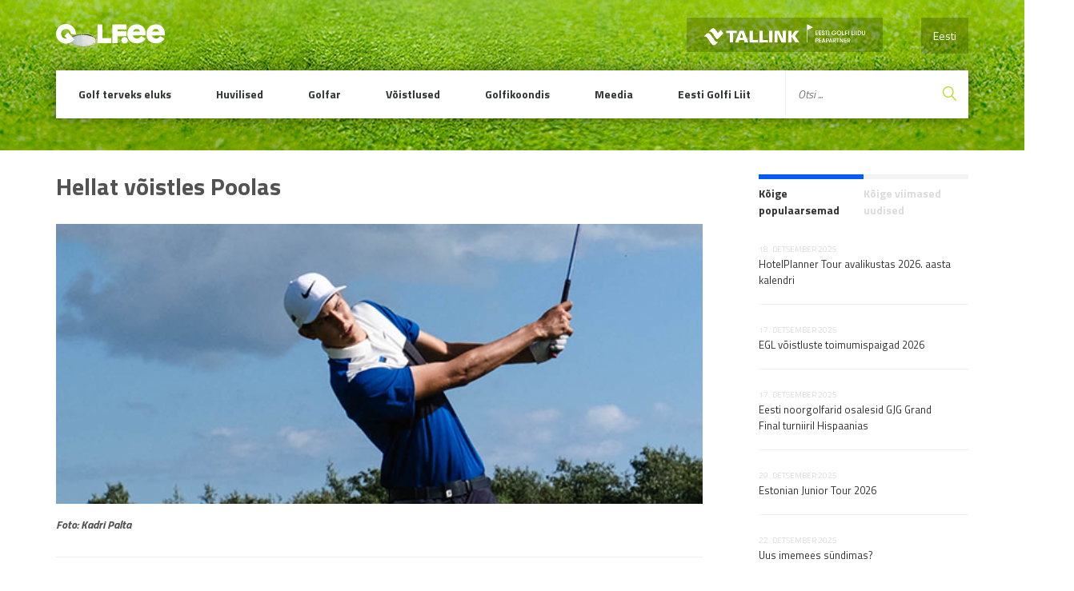

--- FILE ---
content_type: text/html; charset=UTF-8
request_url: https://www.golf.ee/hellat-voistles-poolas/
body_size: 18017
content:
<!DOCTYPE html>
<html lang="et" class="no-js">
<head>
	<meta charset="UTF-8">
	<meta name="viewport" content="width=device-width, initial-scale=1">

	<link rel="profile" href="http://gmpg.org/xfn/11">

	    <link rel="pingback" href="https://www.golf.ee/xmlrpc.php">
	
  <link rel='stylesheet' id='golf-style-css'  href='https://www.golf.ee/wp-content/themes/innovativead-golf/style.css?v5.3.0' type='text/css' media='all' />


	<title>Hellat võistles Poolas &#8211; Eesti Golfiportaal</title>
<meta name='robots' content='max-image-preview:large' />
	<style>img:is([sizes="auto" i], [sizes^="auto," i]) { contain-intrinsic-size: 3000px 1500px }</style>
	<link rel="alternate" type="application/rss+xml" title="Eesti Golfiportaal &raquo; Hellat võistles Poolas Kommentaaride RSS" href="https://www.golf.ee/hellat-voistles-poolas/feed/" />
<script type="text/javascript">
/* <![CDATA[ */
window._wpemojiSettings = {"baseUrl":"https:\/\/s.w.org\/images\/core\/emoji\/16.0.1\/72x72\/","ext":".png","svgUrl":"https:\/\/s.w.org\/images\/core\/emoji\/16.0.1\/svg\/","svgExt":".svg","source":{"concatemoji":"https:\/\/www.golf.ee\/wp-includes\/js\/wp-emoji-release.min.js?ver=6.8.3"}};
/*! This file is auto-generated */
!function(s,n){var o,i,e;function c(e){try{var t={supportTests:e,timestamp:(new Date).valueOf()};sessionStorage.setItem(o,JSON.stringify(t))}catch(e){}}function p(e,t,n){e.clearRect(0,0,e.canvas.width,e.canvas.height),e.fillText(t,0,0);var t=new Uint32Array(e.getImageData(0,0,e.canvas.width,e.canvas.height).data),a=(e.clearRect(0,0,e.canvas.width,e.canvas.height),e.fillText(n,0,0),new Uint32Array(e.getImageData(0,0,e.canvas.width,e.canvas.height).data));return t.every(function(e,t){return e===a[t]})}function u(e,t){e.clearRect(0,0,e.canvas.width,e.canvas.height),e.fillText(t,0,0);for(var n=e.getImageData(16,16,1,1),a=0;a<n.data.length;a++)if(0!==n.data[a])return!1;return!0}function f(e,t,n,a){switch(t){case"flag":return n(e,"\ud83c\udff3\ufe0f\u200d\u26a7\ufe0f","\ud83c\udff3\ufe0f\u200b\u26a7\ufe0f")?!1:!n(e,"\ud83c\udde8\ud83c\uddf6","\ud83c\udde8\u200b\ud83c\uddf6")&&!n(e,"\ud83c\udff4\udb40\udc67\udb40\udc62\udb40\udc65\udb40\udc6e\udb40\udc67\udb40\udc7f","\ud83c\udff4\u200b\udb40\udc67\u200b\udb40\udc62\u200b\udb40\udc65\u200b\udb40\udc6e\u200b\udb40\udc67\u200b\udb40\udc7f");case"emoji":return!a(e,"\ud83e\udedf")}return!1}function g(e,t,n,a){var r="undefined"!=typeof WorkerGlobalScope&&self instanceof WorkerGlobalScope?new OffscreenCanvas(300,150):s.createElement("canvas"),o=r.getContext("2d",{willReadFrequently:!0}),i=(o.textBaseline="top",o.font="600 32px Arial",{});return e.forEach(function(e){i[e]=t(o,e,n,a)}),i}function t(e){var t=s.createElement("script");t.src=e,t.defer=!0,s.head.appendChild(t)}"undefined"!=typeof Promise&&(o="wpEmojiSettingsSupports",i=["flag","emoji"],n.supports={everything:!0,everythingExceptFlag:!0},e=new Promise(function(e){s.addEventListener("DOMContentLoaded",e,{once:!0})}),new Promise(function(t){var n=function(){try{var e=JSON.parse(sessionStorage.getItem(o));if("object"==typeof e&&"number"==typeof e.timestamp&&(new Date).valueOf()<e.timestamp+604800&&"object"==typeof e.supportTests)return e.supportTests}catch(e){}return null}();if(!n){if("undefined"!=typeof Worker&&"undefined"!=typeof OffscreenCanvas&&"undefined"!=typeof URL&&URL.createObjectURL&&"undefined"!=typeof Blob)try{var e="postMessage("+g.toString()+"("+[JSON.stringify(i),f.toString(),p.toString(),u.toString()].join(",")+"));",a=new Blob([e],{type:"text/javascript"}),r=new Worker(URL.createObjectURL(a),{name:"wpTestEmojiSupports"});return void(r.onmessage=function(e){c(n=e.data),r.terminate(),t(n)})}catch(e){}c(n=g(i,f,p,u))}t(n)}).then(function(e){for(var t in e)n.supports[t]=e[t],n.supports.everything=n.supports.everything&&n.supports[t],"flag"!==t&&(n.supports.everythingExceptFlag=n.supports.everythingExceptFlag&&n.supports[t]);n.supports.everythingExceptFlag=n.supports.everythingExceptFlag&&!n.supports.flag,n.DOMReady=!1,n.readyCallback=function(){n.DOMReady=!0}}).then(function(){return e}).then(function(){var e;n.supports.everything||(n.readyCallback(),(e=n.source||{}).concatemoji?t(e.concatemoji):e.wpemoji&&e.twemoji&&(t(e.twemoji),t(e.wpemoji)))}))}((window,document),window._wpemojiSettings);
/* ]]> */
</script>
<style id='wp-emoji-styles-inline-css' type='text/css'>

	img.wp-smiley, img.emoji {
		display: inline !important;
		border: none !important;
		box-shadow: none !important;
		height: 1em !important;
		width: 1em !important;
		margin: 0 0.07em !important;
		vertical-align: -0.1em !important;
		background: none !important;
		padding: 0 !important;
	}
</style>
<link rel='stylesheet' id='wp-block-library-css' href='https://www.golf.ee/wp-includes/css/dist/block-library/style.min.css?ver=6.8.3' type='text/css' media='all' />
<style id='classic-theme-styles-inline-css' type='text/css'>
/*! This file is auto-generated */
.wp-block-button__link{color:#fff;background-color:#32373c;border-radius:9999px;box-shadow:none;text-decoration:none;padding:calc(.667em + 2px) calc(1.333em + 2px);font-size:1.125em}.wp-block-file__button{background:#32373c;color:#fff;text-decoration:none}
</style>
<style id='pdfemb-pdf-embedder-viewer-style-inline-css' type='text/css'>
.wp-block-pdfemb-pdf-embedder-viewer{max-width:none}

</style>
<style id='global-styles-inline-css' type='text/css'>
:root{--wp--preset--aspect-ratio--square: 1;--wp--preset--aspect-ratio--4-3: 4/3;--wp--preset--aspect-ratio--3-4: 3/4;--wp--preset--aspect-ratio--3-2: 3/2;--wp--preset--aspect-ratio--2-3: 2/3;--wp--preset--aspect-ratio--16-9: 16/9;--wp--preset--aspect-ratio--9-16: 9/16;--wp--preset--color--black: #000000;--wp--preset--color--cyan-bluish-gray: #abb8c3;--wp--preset--color--white: #ffffff;--wp--preset--color--pale-pink: #f78da7;--wp--preset--color--vivid-red: #cf2e2e;--wp--preset--color--luminous-vivid-orange: #ff6900;--wp--preset--color--luminous-vivid-amber: #fcb900;--wp--preset--color--light-green-cyan: #7bdcb5;--wp--preset--color--vivid-green-cyan: #00d084;--wp--preset--color--pale-cyan-blue: #8ed1fc;--wp--preset--color--vivid-cyan-blue: #0693e3;--wp--preset--color--vivid-purple: #9b51e0;--wp--preset--gradient--vivid-cyan-blue-to-vivid-purple: linear-gradient(135deg,rgba(6,147,227,1) 0%,rgb(155,81,224) 100%);--wp--preset--gradient--light-green-cyan-to-vivid-green-cyan: linear-gradient(135deg,rgb(122,220,180) 0%,rgb(0,208,130) 100%);--wp--preset--gradient--luminous-vivid-amber-to-luminous-vivid-orange: linear-gradient(135deg,rgba(252,185,0,1) 0%,rgba(255,105,0,1) 100%);--wp--preset--gradient--luminous-vivid-orange-to-vivid-red: linear-gradient(135deg,rgba(255,105,0,1) 0%,rgb(207,46,46) 100%);--wp--preset--gradient--very-light-gray-to-cyan-bluish-gray: linear-gradient(135deg,rgb(238,238,238) 0%,rgb(169,184,195) 100%);--wp--preset--gradient--cool-to-warm-spectrum: linear-gradient(135deg,rgb(74,234,220) 0%,rgb(151,120,209) 20%,rgb(207,42,186) 40%,rgb(238,44,130) 60%,rgb(251,105,98) 80%,rgb(254,248,76) 100%);--wp--preset--gradient--blush-light-purple: linear-gradient(135deg,rgb(255,206,236) 0%,rgb(152,150,240) 100%);--wp--preset--gradient--blush-bordeaux: linear-gradient(135deg,rgb(254,205,165) 0%,rgb(254,45,45) 50%,rgb(107,0,62) 100%);--wp--preset--gradient--luminous-dusk: linear-gradient(135deg,rgb(255,203,112) 0%,rgb(199,81,192) 50%,rgb(65,88,208) 100%);--wp--preset--gradient--pale-ocean: linear-gradient(135deg,rgb(255,245,203) 0%,rgb(182,227,212) 50%,rgb(51,167,181) 100%);--wp--preset--gradient--electric-grass: linear-gradient(135deg,rgb(202,248,128) 0%,rgb(113,206,126) 100%);--wp--preset--gradient--midnight: linear-gradient(135deg,rgb(2,3,129) 0%,rgb(40,116,252) 100%);--wp--preset--font-size--small: 13px;--wp--preset--font-size--medium: 20px;--wp--preset--font-size--large: 36px;--wp--preset--font-size--x-large: 42px;--wp--preset--spacing--20: 0.44rem;--wp--preset--spacing--30: 0.67rem;--wp--preset--spacing--40: 1rem;--wp--preset--spacing--50: 1.5rem;--wp--preset--spacing--60: 2.25rem;--wp--preset--spacing--70: 3.38rem;--wp--preset--spacing--80: 5.06rem;--wp--preset--shadow--natural: 6px 6px 9px rgba(0, 0, 0, 0.2);--wp--preset--shadow--deep: 12px 12px 50px rgba(0, 0, 0, 0.4);--wp--preset--shadow--sharp: 6px 6px 0px rgba(0, 0, 0, 0.2);--wp--preset--shadow--outlined: 6px 6px 0px -3px rgba(255, 255, 255, 1), 6px 6px rgba(0, 0, 0, 1);--wp--preset--shadow--crisp: 6px 6px 0px rgba(0, 0, 0, 1);}:where(.is-layout-flex){gap: 0.5em;}:where(.is-layout-grid){gap: 0.5em;}body .is-layout-flex{display: flex;}.is-layout-flex{flex-wrap: wrap;align-items: center;}.is-layout-flex > :is(*, div){margin: 0;}body .is-layout-grid{display: grid;}.is-layout-grid > :is(*, div){margin: 0;}:where(.wp-block-columns.is-layout-flex){gap: 2em;}:where(.wp-block-columns.is-layout-grid){gap: 2em;}:where(.wp-block-post-template.is-layout-flex){gap: 1.25em;}:where(.wp-block-post-template.is-layout-grid){gap: 1.25em;}.has-black-color{color: var(--wp--preset--color--black) !important;}.has-cyan-bluish-gray-color{color: var(--wp--preset--color--cyan-bluish-gray) !important;}.has-white-color{color: var(--wp--preset--color--white) !important;}.has-pale-pink-color{color: var(--wp--preset--color--pale-pink) !important;}.has-vivid-red-color{color: var(--wp--preset--color--vivid-red) !important;}.has-luminous-vivid-orange-color{color: var(--wp--preset--color--luminous-vivid-orange) !important;}.has-luminous-vivid-amber-color{color: var(--wp--preset--color--luminous-vivid-amber) !important;}.has-light-green-cyan-color{color: var(--wp--preset--color--light-green-cyan) !important;}.has-vivid-green-cyan-color{color: var(--wp--preset--color--vivid-green-cyan) !important;}.has-pale-cyan-blue-color{color: var(--wp--preset--color--pale-cyan-blue) !important;}.has-vivid-cyan-blue-color{color: var(--wp--preset--color--vivid-cyan-blue) !important;}.has-vivid-purple-color{color: var(--wp--preset--color--vivid-purple) !important;}.has-black-background-color{background-color: var(--wp--preset--color--black) !important;}.has-cyan-bluish-gray-background-color{background-color: var(--wp--preset--color--cyan-bluish-gray) !important;}.has-white-background-color{background-color: var(--wp--preset--color--white) !important;}.has-pale-pink-background-color{background-color: var(--wp--preset--color--pale-pink) !important;}.has-vivid-red-background-color{background-color: var(--wp--preset--color--vivid-red) !important;}.has-luminous-vivid-orange-background-color{background-color: var(--wp--preset--color--luminous-vivid-orange) !important;}.has-luminous-vivid-amber-background-color{background-color: var(--wp--preset--color--luminous-vivid-amber) !important;}.has-light-green-cyan-background-color{background-color: var(--wp--preset--color--light-green-cyan) !important;}.has-vivid-green-cyan-background-color{background-color: var(--wp--preset--color--vivid-green-cyan) !important;}.has-pale-cyan-blue-background-color{background-color: var(--wp--preset--color--pale-cyan-blue) !important;}.has-vivid-cyan-blue-background-color{background-color: var(--wp--preset--color--vivid-cyan-blue) !important;}.has-vivid-purple-background-color{background-color: var(--wp--preset--color--vivid-purple) !important;}.has-black-border-color{border-color: var(--wp--preset--color--black) !important;}.has-cyan-bluish-gray-border-color{border-color: var(--wp--preset--color--cyan-bluish-gray) !important;}.has-white-border-color{border-color: var(--wp--preset--color--white) !important;}.has-pale-pink-border-color{border-color: var(--wp--preset--color--pale-pink) !important;}.has-vivid-red-border-color{border-color: var(--wp--preset--color--vivid-red) !important;}.has-luminous-vivid-orange-border-color{border-color: var(--wp--preset--color--luminous-vivid-orange) !important;}.has-luminous-vivid-amber-border-color{border-color: var(--wp--preset--color--luminous-vivid-amber) !important;}.has-light-green-cyan-border-color{border-color: var(--wp--preset--color--light-green-cyan) !important;}.has-vivid-green-cyan-border-color{border-color: var(--wp--preset--color--vivid-green-cyan) !important;}.has-pale-cyan-blue-border-color{border-color: var(--wp--preset--color--pale-cyan-blue) !important;}.has-vivid-cyan-blue-border-color{border-color: var(--wp--preset--color--vivid-cyan-blue) !important;}.has-vivid-purple-border-color{border-color: var(--wp--preset--color--vivid-purple) !important;}.has-vivid-cyan-blue-to-vivid-purple-gradient-background{background: var(--wp--preset--gradient--vivid-cyan-blue-to-vivid-purple) !important;}.has-light-green-cyan-to-vivid-green-cyan-gradient-background{background: var(--wp--preset--gradient--light-green-cyan-to-vivid-green-cyan) !important;}.has-luminous-vivid-amber-to-luminous-vivid-orange-gradient-background{background: var(--wp--preset--gradient--luminous-vivid-amber-to-luminous-vivid-orange) !important;}.has-luminous-vivid-orange-to-vivid-red-gradient-background{background: var(--wp--preset--gradient--luminous-vivid-orange-to-vivid-red) !important;}.has-very-light-gray-to-cyan-bluish-gray-gradient-background{background: var(--wp--preset--gradient--very-light-gray-to-cyan-bluish-gray) !important;}.has-cool-to-warm-spectrum-gradient-background{background: var(--wp--preset--gradient--cool-to-warm-spectrum) !important;}.has-blush-light-purple-gradient-background{background: var(--wp--preset--gradient--blush-light-purple) !important;}.has-blush-bordeaux-gradient-background{background: var(--wp--preset--gradient--blush-bordeaux) !important;}.has-luminous-dusk-gradient-background{background: var(--wp--preset--gradient--luminous-dusk) !important;}.has-pale-ocean-gradient-background{background: var(--wp--preset--gradient--pale-ocean) !important;}.has-electric-grass-gradient-background{background: var(--wp--preset--gradient--electric-grass) !important;}.has-midnight-gradient-background{background: var(--wp--preset--gradient--midnight) !important;}.has-small-font-size{font-size: var(--wp--preset--font-size--small) !important;}.has-medium-font-size{font-size: var(--wp--preset--font-size--medium) !important;}.has-large-font-size{font-size: var(--wp--preset--font-size--large) !important;}.has-x-large-font-size{font-size: var(--wp--preset--font-size--x-large) !important;}
:where(.wp-block-post-template.is-layout-flex){gap: 1.25em;}:where(.wp-block-post-template.is-layout-grid){gap: 1.25em;}
:where(.wp-block-columns.is-layout-flex){gap: 2em;}:where(.wp-block-columns.is-layout-grid){gap: 2em;}
:root :where(.wp-block-pullquote){font-size: 1.5em;line-height: 1.6;}
</style>
<link rel='stylesheet' id='contact-form-7-css' href='https://www.golf.ee/wp-content/plugins/contact-form-7/includes/css/styles.css?ver=6.1.1' type='text/css' media='all' />
<link rel='stylesheet' id='da-frontend-css' href='https://www.golf.ee/wp-content/plugins/download-attachments/css/frontend.css?ver=1.3.1' type='text/css' media='all' />
<link rel='stylesheet' id='default-icon-styles-css' href='https://www.golf.ee/wp-content/plugins/svg-vector-icon-plugin/public/../admin/css/wordpress-svg-icon-plugin-style.min.css?ver=6.8.3' type='text/css' media='all' />
<link rel='stylesheet' id='wpml-legacy-dropdown-0-css' href='https://www.golf.ee/wp-content/plugins/sitepress-multilingual-cms/templates/language-switchers/legacy-dropdown/style.min.css?ver=1' type='text/css' media='all' />
<style id='wpml-legacy-dropdown-0-inline-css' type='text/css'>
.wpml-ls-statics-shortcode_actions, .wpml-ls-statics-shortcode_actions .wpml-ls-sub-menu, .wpml-ls-statics-shortcode_actions a {border-color:#cdcdcd;}.wpml-ls-statics-shortcode_actions a, .wpml-ls-statics-shortcode_actions .wpml-ls-sub-menu a, .wpml-ls-statics-shortcode_actions .wpml-ls-sub-menu a:link, .wpml-ls-statics-shortcode_actions li:not(.wpml-ls-current-language) .wpml-ls-link, .wpml-ls-statics-shortcode_actions li:not(.wpml-ls-current-language) .wpml-ls-link:link {color:#444444;background-color:#ffffff;}.wpml-ls-statics-shortcode_actions .wpml-ls-sub-menu a:hover,.wpml-ls-statics-shortcode_actions .wpml-ls-sub-menu a:focus, .wpml-ls-statics-shortcode_actions .wpml-ls-sub-menu a:link:hover, .wpml-ls-statics-shortcode_actions .wpml-ls-sub-menu a:link:focus {color:#000000;background-color:#eeeeee;}.wpml-ls-statics-shortcode_actions .wpml-ls-current-language > a {color:#444444;background-color:#ffffff;}.wpml-ls-statics-shortcode_actions .wpml-ls-current-language:hover>a, .wpml-ls-statics-shortcode_actions .wpml-ls-current-language>a:focus {color:#000000;background-color:#eeeeee;}
</style>
<link rel='stylesheet' id='golf-style-css' href='https://www.golf.ee/wp-content/themes/innovativead-golf/style.css?ver=1.0.18' type='text/css' media='all' />
<link rel='stylesheet' id='dflip-style-css' href='https://www.golf.ee/wp-content/plugins/3d-flipbook-dflip-lite/assets/css/dflip.min.css?ver=2.3.75' type='text/css' media='all' />
<script type="text/javascript" src="https://www.golf.ee/wp-content/plugins/sitepress-multilingual-cms/templates/language-switchers/legacy-dropdown/script.min.js?ver=1" id="wpml-legacy-dropdown-0-js"></script>
<script type="text/javascript" src="https://www.golf.ee/wp-includes/js/jquery/jquery.min.js?ver=3.7.1" id="jquery-core-js"></script>
<script type="text/javascript" src="https://www.golf.ee/wp-includes/js/jquery/jquery-migrate.min.js?ver=3.4.1" id="jquery-migrate-js"></script>
<script type="text/javascript" src="https://www.golf.ee/wp-content/themes/innovativead-golf/assets/js/picturefill.min.js?ver=6.8.3" id="innovativeadgolf-picturefill-js"></script>
<link rel="https://api.w.org/" href="https://www.golf.ee/wp-json/" /><link rel="alternate" title="JSON" type="application/json" href="https://www.golf.ee/wp-json/wp/v2/posts/66786" /><link rel="EditURI" type="application/rsd+xml" title="RSD" href="https://www.golf.ee/xmlrpc.php?rsd" />
<meta name="generator" content="WordPress 6.8.3" />
<link rel="canonical" href="https://www.golf.ee/hellat-voistles-poolas/" />
<link rel='shortlink' href='https://www.golf.ee/?p=66786' />
<link rel="alternate" title="oEmbed (JSON)" type="application/json+oembed" href="https://www.golf.ee/wp-json/oembed/1.0/embed?url=https%3A%2F%2Fwww.golf.ee%2Fhellat-voistles-poolas%2F" />
<link rel="alternate" title="oEmbed (XML)" type="text/xml+oembed" href="https://www.golf.ee/wp-json/oembed/1.0/embed?url=https%3A%2F%2Fwww.golf.ee%2Fhellat-voistles-poolas%2F&#038;format=xml" />
<meta name="generator" content="WPML ver:4.8.1 stt:1,15;" />
<link rel="icon" href="https://www.golf.ee/wp-content/uploads/2016/11/cropped-egl_logo-e1479808403783-32x32.jpg" sizes="32x32" />
<link rel="icon" href="https://www.golf.ee/wp-content/uploads/2016/11/cropped-egl_logo-e1479808403783-192x192.jpg" sizes="192x192" />
<link rel="apple-touch-icon" href="https://www.golf.ee/wp-content/uploads/2016/11/cropped-egl_logo-e1479808403783-180x180.jpg" />
<meta name="msapplication-TileImage" content="https://www.golf.ee/wp-content/uploads/2016/11/cropped-egl_logo-e1479808403783-270x270.jpg" />

  <!-- Google Tag Manager -->
<script>(function(w,d,s,l,i){w[l]=w[l]||[];w[l].push({'gtm.start':
new Date().getTime(),event:'gtm.js'});var f=d.getElementsByTagName(s)[0],
j=d.createElement(s),dl=l!='dataLayer'?'&l='+l:'';j.async=true;j.src=
'https://www.googletagmanager.com/gtm.js?id='+i+dl;f.parentNode.insertBefore(j,f);
})(window,document,'script','dataLayer','GTM-N3SWHTL');</script>
<!-- End Google Tag Manager -->

</head>
<body class="wp-singular post-template-default single single-post postid-66786 single-format-standard wp-theme-innovativead-golf lang-et">

	
	<script>
		window.fbAsyncInit = function() {
			FB.init({
				appId      : '199820993737354',
				xfbml      : true,
				version    : 'v2.6'
			});
		};

		(function(d, s, id){
			var js, fjs = d.getElementsByTagName(s)[0];
			if (d.getElementById(id)) {return;}
			js = d.createElement(s); js.id = id;
			js.src = "//connect.facebook.net/en_US/sdk.js";
			fjs.parentNode.insertBefore(js, fjs);
		}(document, 'script', 'facebook-jssdk'));
	</script>

	<div class="site-wrap">
    <div class="site-content">

	    <header class="header">
        <div class="container">
          <div class="grid grid--no-vertical-gutter">
            <div class="grid__col--xs-12">

              <a href="https://www.golf.ee" title="Eesti Golfiportaal" class="header__logo">
                <img src="https://www.golf.ee/wp-content/themes/innovativead-golf/assets/img/logo.png" alt="Eesti Golfiportaal">
              </a>

													<nav class="language-menu-mobile">
								<a href="https://www.golf.ee" title="Eesti">
									Eesti									<i class="fa fa-angle-down"></i>
								</a>
								<ul>
																											</ul>
							</nav>
              <nav class="language-menu">
                                  <a href="https://www.golf.ee/hellat-voistles-poolas/" title="Eesti" class="active">
                    Eesti                  </a>
                							</nav>
														<a href="https://www.tallink.ee/vali-reis" title="Tallink" target="_blank" class="tallink-sponsor">
								<img src="https://www.golf.ee/wp-content/themes/innovativead-golf/assets/img/tallink-golfiliit-white.png">
							</a>
													
						<button type="button" class="mobile-menu-gate js-toggle-mobile-menu">
							<i class="material-icons">menu</i> Menüü						</button>

          </div><!-- /.grid__col -->
          <div class="grid__col--xs-12">

            <nav class="nav">
              <ul class="main-menu">
																										<li class="menu-item ">
										<a href="https://www.golf.ee/golf-terveks-eluks/" title="Golf terveks eluks">
											Golf terveks eluks										</a>
																					<ul class="sub-menu">
																																				</ul>
																			</li>
																										<li class="menu-item ">
										<a href="https://www.golf.ee/huvilised/" title="Huvilised">
											Huvilised										</a>
																					<ul class="sub-menu">
																																						<li class="menu-item ">
														<a href="https://www.golf.ee/huvilised/golfi-abc/" title="Golfi ABC">
															Golfi ABC																													</a>
																											</li>
																																						<li class="menu-item ">
														<a href="https://www.golf.ee/huvilised/valjakud/" title="Kus mängida?">
															Kus mängida?																															<svg class="dropdown-arrow" version="1.1" id="Layer_1" xmlns="http://www.w3.org/2000/svg" xmlns:xlink="http://www.w3.org/1999/xlink" x="0px" y="0px" viewBox="0 0 407.436 407.436" style="enable-background:new 0 0 407.436 407.436;" xml:space="preserve">
																	<polygon points="112.814,0 91.566,21.178 273.512,203.718 91.566,386.258 112.814,407.436 315.869,203.718 "/>
																</svg>
																													</a>
																													<ul class="sub-menu">
																																																		<li class="menu-item ">
																		<a href="https://www.golf.ee/huvilised/valjakud/kus-mangida/" title="Väljakud">
																			Väljakud																		</a>
																	</li>
																																																		<li class="menu-item ">
																		<a href="https://www.golf.ee/huvilised/valjakud/sisehallid/" title="Sisehallid">
																			Sisehallid																		</a>
																	</li>
																																																		<li class="menu-item ">
																		<a href="https://www.golf.ee/huvilised/valjakud/valjakute-rekordid/" title="Väljakute rekordid">
																			Väljakute rekordid																		</a>
																	</li>
																															</ul>
																											</li>
																																						<li class="menu-item ">
														<a href="https://www.golf.ee/huvilised/green-card/" title="Green Card">
															Green Card																													</a>
																											</li>
																																						<li class="menu-item ">
														<a href="https://www.golf.ee/huvilised/golfi-restoranid/" title="Golfi restoranid">
															Golfi restoranid																													</a>
																											</li>
																							</ul>
																			</li>
																										<li class="menu-item ">
										<a href="https://www.golf.ee/golfar/" title="Golfar">
											Golfar										</a>
																					<ul class="sub-menu">
																																						<li class="menu-item ">
														<a href="https://www.golf.ee/golfar/golfiklubid/" title="Golfiklubid">
															Golfiklubid																													</a>
																											</li>
																																						<li class="menu-item ">
														<a href="https://www.golf.ee/golfar/golfireeglid/" title="Golfireeglid">
															Golfireeglid																															<svg class="dropdown-arrow" version="1.1" id="Layer_1" xmlns="http://www.w3.org/2000/svg" xmlns:xlink="http://www.w3.org/1999/xlink" x="0px" y="0px" viewBox="0 0 407.436 407.436" style="enable-background:new 0 0 407.436 407.436;" xml:space="preserve">
																	<polygon points="112.814,0 91.566,21.178 273.512,203.718 91.566,386.258 112.814,407.436 315.869,203.718 "/>
																</svg>
																													</a>
																													<ul class="sub-menu">
																																																		<li class="menu-item ">
																		<a href="https://www.golf.ee/golfar/golfireeglid/uudised/" title="Uudised">
																			Uudised																		</a>
																	</li>
																																																		<li class="menu-item ">
																		<a href="https://www.golf.ee/golfar/golfireeglid/whs/" title="WHS">
																			WHS																		</a>
																	</li>
																																																		<li class="menu-item ">
																		<a href="https://www.golf.ee/golfar/golfireeglid/egl-hard-card/" title="EGL Hard Card">
																			EGL Hard Card																		</a>
																	</li>
																																																		<li class="menu-item ">
																		<a href="https://www.golf.ee/golfar/golfireeglid/amatoorstaatus/" title="Amatöörstaatus">
																			Amatöörstaatus																		</a>
																	</li>
																																																		<li class="menu-item ">
																		<a href="https://www.golf.ee/golfar/golfireeglid/ready-golf/" title="Ready Golf">
																			Ready Golf																		</a>
																	</li>
																																																		<li class="menu-item ">
																		<a href="https://www.golf.ee/golfar/golfireeglid/golfireeglid/" title="Golfireeglid">
																			Golfireeglid																		</a>
																	</li>
																																																		<li class="menu-item ">
																		<a href="https://www.golf.ee/golfar/golfireeglid/aussport/" title="Aus Sport">
																			Aus Sport																		</a>
																	</li>
																															</ul>
																											</li>
																																						<li class="menu-item ">
														<a href="https://www.golf.ee/golfar/treenerid/" title="Treenerid">
															Treenerid																															<svg class="dropdown-arrow" version="1.1" id="Layer_1" xmlns="http://www.w3.org/2000/svg" xmlns:xlink="http://www.w3.org/1999/xlink" x="0px" y="0px" viewBox="0 0 407.436 407.436" style="enable-background:new 0 0 407.436 407.436;" xml:space="preserve">
																	<polygon points="112.814,0 91.566,21.178 273.512,203.718 91.566,386.258 112.814,407.436 315.869,203.718 "/>
																</svg>
																													</a>
																													<ul class="sub-menu">
																																																																			<li class="menu-item ">
																		<a href="https://www.golf.ee/golfar/treenerid/ekr-kutse/" title="EKR kutse">
																			EKR kutse																		</a>
																	</li>
																															</ul>
																											</li>
																																						<li class="menu-item ">
														<a href="https://www.golf.ee/golfar/golfi-kohtunikud/" title="Kohtunikud">
															Kohtunikud																													</a>
																											</li>
																																						<li class="menu-item ">
														<a href="https://www.golf.ee/golfar/golfipoed-ja-ettevotted/" title="Golfipoed ja ettevõtted">
															Golfipoed ja ettevõtted																													</a>
																											</li>
																																						<li class="menu-item ">
														<a href="https://www.golf.ee/golfar/golfikindlustus/" title="Golfikindlustus">
															Golfikindlustus																															<svg class="dropdown-arrow" version="1.1" id="Layer_1" xmlns="http://www.w3.org/2000/svg" xmlns:xlink="http://www.w3.org/1999/xlink" x="0px" y="0px" viewBox="0 0 407.436 407.436" style="enable-background:new 0 0 407.436 407.436;" xml:space="preserve">
																	<polygon points="112.814,0 91.566,21.178 273.512,203.718 91.566,386.258 112.814,407.436 315.869,203.718 "/>
																</svg>
																													</a>
																													<ul class="sub-menu">
																																																		<li class="menu-item ">
																		<a href="https://www.golf.ee/golfar/golfikindlustus/hole-in-one-kindlustuskaitse/" title="Hole in One kindlustuskaitse">
																			Hole in One kindlustuskaitse																		</a>
																	</li>
																															</ul>
																											</li>
																																						<li class="menu-item ">
														<a href="https://www.golf.ee/golfar/golfikoolid/" title="Golfikoolid">
															Golfikoolid																													</a>
																											</li>
																							</ul>
																			</li>
																										<li class="menu-item ">
										<a href="https://www.golf.ee/voistlused/" title="Võistlused">
											Võistlused										</a>
																					<ul class="sub-menu">
																																						<li class="menu-item ">
														<a href="https://www.golf.ee/voistlused/kalender/" title="Eesti Golfi Liidu kalender">
															Eesti Golfi Liidu kalender																													</a>
																											</li>
																																						<li class="menu-item ">
														<a href="https://www.golf.ee/voistlused/estonian-amateur-open/" title="Estonian Amateur Open">
															Estonian Amateur Open																													</a>
																											</li>
																																						<li class="menu-item ">
														<a href="https://www.golf.ee/voistlused/estonian-match-play-open/" title="Estonian Match Play Open">
															Estonian Match Play Open																													</a>
																											</li>
																																						<li class="menu-item ">
														<a href="https://www.golf.ee/voistlused/eesti-mid-amatooride-rajamangu-meistrivoistlused/" title="Eesti mid-amatööride rajamängu meistrivõistlused">
															Eesti mid-amatööride rajamängu meistrivõistlused																													</a>
																											</li>
																																						<li class="menu-item ">
														<a href="https://www.golf.ee/voistlused/estonian-seeniorite-rajamang/" title="Eesti seeniorite rajamängu meistrivõistlused">
															Eesti seeniorite rajamängu meistrivõistlused																													</a>
																											</li>
																																						<li class="menu-item ">
														<a href="https://www.golf.ee/voistlused/estonian-midam-open/" title="Estonian Mid-Am Open">
															Estonian Mid-Am Open																													</a>
																											</li>
																																						<li class="menu-item ">
														<a href="https://www.golf.ee/voistlused/eesti-noorte-rajamangu-meistrivoistlused/" title="Eesti noorte rajamängu meistrivõistlused">
															Eesti noorte rajamängu meistrivõistlused																													</a>
																											</li>
																																						<li class="menu-item ">
														<a href="https://www.golf.ee/voistlused/eesti-naiste-karikas/" title="Eesti naiste karikas">
															Eesti naiste karikas																													</a>
																											</li>
																																						<li class="menu-item ">
														<a href="https://www.golf.ee/voistlused/eesti-meistrivoistlused/" title="Eesti meistrivõistlused">
															Eesti meistrivõistlused																															<svg class="dropdown-arrow" version="1.1" id="Layer_1" xmlns="http://www.w3.org/2000/svg" xmlns:xlink="http://www.w3.org/1999/xlink" x="0px" y="0px" viewBox="0 0 407.436 407.436" style="enable-background:new 0 0 407.436 407.436;" xml:space="preserve">
																	<polygon points="112.814,0 91.566,21.178 273.512,203.718 91.566,386.258 112.814,407.436 315.869,203.718 "/>
																</svg>
																													</a>
																													<ul class="sub-menu">
																																																		<li class="menu-item ">
																		<a href="https://www.golf.ee/voistlused/eesti-meistrivoistlused/emv30/" title="EMV30">
																			EMV30																		</a>
																	</li>
																															</ul>
																											</li>
																																						<li class="menu-item ">
														<a href="https://www.golf.ee/voistlused/estonian-senior-open/" title="Estonian Senior Open">
															Estonian Senior Open																													</a>
																											</li>
																																						<li class="menu-item ">
														<a href="https://www.golf.ee/voistlused/estonian-junior-open/" title="Estonian Junior Open">
															Estonian Junior Open																													</a>
																											</li>
																																						<li class="menu-item ">
														<a href="https://www.golf.ee/voistlused/eesti-klubidevahelised-meistrivoistlused/" title="Eesti klubidevahelised meistrivõistlused">
															Eesti klubidevahelised meistrivõistlused																													</a>
																											</li>
																																						<li class="menu-item ">
														<a href="https://www.golf.ee/voistlused/estonian-junior-tour/" title="Estonian Junior Tour">
															Estonian Junior Tour																													</a>
																											</li>
																																						<li class="menu-item ">
														<a href="https://www.golf.ee/voistlused/eesti-talvised-meistrivoistlused/" title="Eesti talvised meistrivõistlused">
															Eesti talvised meistrivõistlused																													</a>
																											</li>
																																						<li class="menu-item ">
														<a href="https://www.golf.ee/voistlused/uudised/" title="Uudised">
															Uudised																													</a>
																											</li>
																							</ul>
																			</li>
																										<li class="menu-item ">
										<a href="https://www.golf.ee/eesti-golfikoondis/" title="Golfikoondis">
											Golfikoondis										</a>
																					<ul class="sub-menu">
																																						<li class="menu-item ">
														<a href="https://www.golf.ee/eesti-golfikoondis/uudised/" title="Uudised">
															Uudised																													</a>
																											</li>
																																						<li class="menu-item ">
														<a href="https://www.golf.ee/eesti-golfikoondis/koondise-liikmed/" title="Koondise liikmed">
															Koondise liikmed																															<svg class="dropdown-arrow" version="1.1" id="Layer_1" xmlns="http://www.w3.org/2000/svg" xmlns:xlink="http://www.w3.org/1999/xlink" x="0px" y="0px" viewBox="0 0 407.436 407.436" style="enable-background:new 0 0 407.436 407.436;" xml:space="preserve">
																	<polygon points="112.814,0 91.566,21.178 273.512,203.718 91.566,386.258 112.814,407.436 315.869,203.718 "/>
																</svg>
																													</a>
																													<ul class="sub-menu">
																																																		<li class="menu-item ">
																		<a href="https://www.golf.ee/eesti-golfikoondis/koondise-liikmed/koondislased-usa-ulikoolides/" title="Koondislased USA ülikoolides">
																			Koondislased USA ülikoolides																		</a>
																	</li>
																															</ul>
																											</li>
																																						<li class="menu-item ">
														<a href="https://www.golf.ee/eesti-golfikoondis/koondise-voistluskalender/" title="Koondise võistluskalender">
															Koondise võistluskalender																															<svg class="dropdown-arrow" version="1.1" id="Layer_1" xmlns="http://www.w3.org/2000/svg" xmlns:xlink="http://www.w3.org/1999/xlink" x="0px" y="0px" viewBox="0 0 407.436 407.436" style="enable-background:new 0 0 407.436 407.436;" xml:space="preserve">
																	<polygon points="112.814,0 91.566,21.178 273.512,203.718 91.566,386.258 112.814,407.436 315.869,203.718 "/>
																</svg>
																													</a>
																													<ul class="sub-menu">
																																																		<li class="menu-item ">
																		<a href="https://www.golf.ee/eesti-golfikoondis/koondise-voistluskalender/koondise-voistluskalender-2024/" title="2024">
																			2024																		</a>
																	</li>
																																																		<li class="menu-item ">
																		<a href="https://www.golf.ee/eesti-golfikoondis/koondise-voistluskalender/koondise-voistluskalender-2023/" title="2023">
																			2023																		</a>
																	</li>
																																																		<li class="menu-item ">
																		<a href="https://www.golf.ee/eesti-golfikoondis/koondise-voistluskalender/koondise-voistluskalender-2022/" title="2022">
																			2022																		</a>
																	</li>
																																																		<li class="menu-item ">
																		<a href="https://www.golf.ee/eesti-golfikoondis/koondise-voistluskalender/koondise-voistluskalender-2021/" title="2021">
																			2021																		</a>
																	</li>
																																																		<li class="menu-item ">
																		<a href="https://www.golf.ee/eesti-golfikoondis/koondise-voistluskalender/koondise-voistluskalender-2020/" title="2020">
																			2020																		</a>
																	</li>
																																																		<li class="menu-item ">
																		<a href="https://www.golf.ee/eesti-golfikoondis/koondise-voistluskalender/koondise-voistluskalender-2019/" title="2019">
																			2019																		</a>
																	</li>
																																																		<li class="menu-item ">
																		<a href="https://www.golf.ee/eesti-golfikoondis/koondise-voistluskalender/koondise-voistluskalender-2018/" title="2018">
																			2018																		</a>
																	</li>
																															</ul>
																											</li>
																																						<li class="menu-item ">
														<a href="https://www.golf.ee/eesti-golfikoondis/em-voistlused/" title="EM võistlused">
															EM võistlused																															<svg class="dropdown-arrow" version="1.1" id="Layer_1" xmlns="http://www.w3.org/2000/svg" xmlns:xlink="http://www.w3.org/1999/xlink" x="0px" y="0px" viewBox="0 0 407.436 407.436" style="enable-background:new 0 0 407.436 407.436;" xml:space="preserve">
																	<polygon points="112.814,0 91.566,21.178 273.512,203.718 91.566,386.258 112.814,407.436 315.869,203.718 "/>
																</svg>
																													</a>
																													<ul class="sub-menu">
																																																		<li class="menu-item ">
																		<a href="https://www.golf.ee/eesti-golfikoondis/em-voistlused/meeste-euroopa-meistrivoistlused/" title="Meeste individuaalne EM">
																			Meeste individuaalne EM																		</a>
																	</li>
																																																		<li class="menu-item ">
																		<a href="https://www.golf.ee/eesti-golfikoondis/em-voistlused/naiste-euroopa-meistrivoistlused/" title="Naiste individuaalne EM">
																			Naiste individuaalne EM																		</a>
																	</li>
																																																		<li class="menu-item ">
																		<a href="https://www.golf.ee/eesti-golfikoondis/em-voistlused/meeskondlik-em/" title="Meeskondlik EM">
																			Meeskondlik EM																		</a>
																	</li>
																																																		<li class="menu-item ">
																		<a href="https://www.golf.ee/eesti-golfikoondis/em-voistlused/naiskondlik-em/" title="Naiskondlik EM">
																			Naiskondlik EM																		</a>
																	</li>
																																																		<li class="menu-item ">
																		<a href="https://www.golf.ee/eesti-golfikoondis/em-voistlused/meeskondlik-em-team-shield/" title="Meeskondlik EM (Team Shield)">
																			Meeskondlik EM (Team Shield)																		</a>
																	</li>
																																																																			<li class="menu-item ">
																		<a href="https://www.golf.ee/eesti-golfikoondis/em-voistlused/euroopa-klubidevahelised-meistrivoistlused/" title="Euroopa klubidevahelised meistrivõistlused">
																			Euroopa klubidevahelised meistrivõistlused																		</a>
																	</li>
																																																		<li class="menu-item ">
																		<a href="https://www.golf.ee/eesti-golfikoondis/em-voistlused/u18-noormeeste-em/" title="U18 noormeeste võistkondlik EM">
																			U18 noormeeste võistkondlik EM																		</a>
																	</li>
																																																		<li class="menu-item ">
																		<a href="https://www.golf.ee/eesti-golfikoondis/em-voistlused/u18-neidude-voistkondlik-em/" title="U18 neidude võistkondlik EM">
																			U18 neidude võistkondlik EM																		</a>
																	</li>
																																																		<li class="menu-item ">
																		<a href="https://www.golf.ee/eesti-golfikoondis/em-voistlused/european-young-masters/" title="European Young Masters">
																			European Young Masters																		</a>
																	</li>
																																																		<li class="menu-item ">
																		<a href="https://www.golf.ee/eesti-golfikoondis/em-voistlused/meeste-mid-amatooride-individuaalne-em/" title="Meeste mid-amatööride individuaalne EM">
																			Meeste mid-amatööride individuaalne EM																		</a>
																	</li>
																																																		<li class="menu-item ">
																		<a href="https://www.golf.ee/eesti-golfikoondis/em-voistlused/naiste-mid-amatooride-individuaalne-em/" title="Naiste mid-amatööride individuaalne EM">
																			Naiste mid-amatööride individuaalne EM																		</a>
																	</li>
																																																		<li class="menu-item ">
																		<a href="https://www.golf.ee/eesti-golfikoondis/em-voistlused/mid-amatooride-naiskondlik-em/" title="Mid-amatööride naiskondlik EM">
																			Mid-amatööride naiskondlik EM																		</a>
																	</li>
																																																		<li class="menu-item ">
																		<a href="https://www.golf.ee/eesti-golfikoondis/em-voistlused/meesseeniorite-individuaalne-em/" title="Meesseeniorite individuaalne EM">
																			Meesseeniorite individuaalne EM																		</a>
																	</li>
																																																		<li class="menu-item ">
																		<a href="https://www.golf.ee/eesti-golfikoondis/em-voistlused/naisseeniorite-individuaalne-em/" title="Naisseeniorite individuaalne EM">
																			Naisseeniorite individuaalne EM																		</a>
																	</li>
																																																		<li class="menu-item ">
																		<a href="https://www.golf.ee/eesti-golfikoondis/em-voistlused/seeniorite-meeskondlik-em/" title="Seeniorite meeskondlik EM">
																			Seeniorite meeskondlik EM																		</a>
																	</li>
																																																		<li class="menu-item ">
																		<a href="https://www.golf.ee/eesti-golfikoondis/em-voistlused/seeniorite-naiskondlik-em/" title="Seeniorite naiskondlik EM">
																			Seeniorite naiskondlik EM																		</a>
																	</li>
																															</ul>
																											</li>
																																																			<li class="menu-item ">
														<a href="https://www.golf.ee/eesti-golfikoondis/ra-voistlused/" title="R&A võistlused">
															R&A võistlused																															<svg class="dropdown-arrow" version="1.1" id="Layer_1" xmlns="http://www.w3.org/2000/svg" xmlns:xlink="http://www.w3.org/1999/xlink" x="0px" y="0px" viewBox="0 0 407.436 407.436" style="enable-background:new 0 0 407.436 407.436;" xml:space="preserve">
																	<polygon points="112.814,0 91.566,21.178 273.512,203.718 91.566,386.258 112.814,407.436 315.869,203.718 "/>
																</svg>
																													</a>
																													<ul class="sub-menu">
																																																		<li class="menu-item ">
																		<a href="https://www.golf.ee/eesti-golfikoondis/ra-voistlused/the-amateur-championship/" title="The Amateur Championship">
																			The Amateur Championship																		</a>
																	</li>
																																																																																																																				</ul>
																											</li>
																																						<li class="menu-item ">
														<a href="https://www.golf.ee/eesti-golfikoondis/reglemendid/" title="Reglemendid">
															Reglemendid																													</a>
																											</li>
																																						<li class="menu-item ">
														<a href="https://www.golf.ee/eesti-golfikoondis/em-voistlused-eestis/" title="EM võistlused Eestis">
															EM võistlused Eestis																													</a>
																											</li>
																							</ul>
																			</li>
																										<li class="menu-item ">
										<a href="https://www.golf.ee/meedia/" title="Meedia">
											Meedia										</a>
																					<ul class="sub-menu">
																																						<li class="menu-item ">
														<a href="https://www.golf.ee/meedia/uudised/" title="Uudised">
															Uudised																															<svg class="dropdown-arrow" version="1.1" id="Layer_1" xmlns="http://www.w3.org/2000/svg" xmlns:xlink="http://www.w3.org/1999/xlink" x="0px" y="0px" viewBox="0 0 407.436 407.436" style="enable-background:new 0 0 407.436 407.436;" xml:space="preserve">
																	<polygon points="112.814,0 91.566,21.178 273.512,203.718 91.566,386.258 112.814,407.436 315.869,203.718 "/>
																</svg>
																													</a>
																													<ul class="sub-menu">
																																																		<li class="menu-item ">
																		<a href="https://www.golf.ee/meedia/uudised/european-tour/" title="European Tour">
																			European Tour																		</a>
																	</li>
																																																		<li class="menu-item ">
																		<a href="https://www.golf.ee/meedia/uudised/pga-tour/" title="PGA Tour">
																			PGA Tour																		</a>
																	</li>
																																																		<li class="menu-item ">
																		<a href="https://www.golf.ee/meedia/uudised/lpga-tour/" title="LPGA Tour">
																			LPGA Tour																		</a>
																	</li>
																																																		<li class="menu-item ">
																		<a href="https://www.golf.ee/meedia/uudised/erinevad-voistlused/" title="Erinevad võistlused">
																			Erinevad võistlused																		</a>
																	</li>
																																																		<li class="menu-item ">
																		<a href="https://www.golf.ee/meedia/uudised/blogi/" title="Blogi">
																			Blogi																		</a>
																	</li>
																															</ul>
																											</li>
																																						<li class="menu-item ">
														<a href="https://www.golf.ee/meedia/golf-meedias/" title="Golf meedias">
															Golf meedias																													</a>
																											</li>
																																						<li class="menu-item ">
														<a href="https://www.golf.ee/meedia/fotod/" title="Fotod">
															Fotod																															<svg class="dropdown-arrow" version="1.1" id="Layer_1" xmlns="http://www.w3.org/2000/svg" xmlns:xlink="http://www.w3.org/1999/xlink" x="0px" y="0px" viewBox="0 0 407.436 407.436" style="enable-background:new 0 0 407.436 407.436;" xml:space="preserve">
																	<polygon points="112.814,0 91.566,21.178 273.512,203.718 91.566,386.258 112.814,407.436 315.869,203.718 "/>
																</svg>
																													</a>
																													<ul class="sub-menu">
																																																		<li class="menu-item ">
																		<a href="https://www.golf.ee/meedia/fotod/2025-fotod/" title="2025">
																			2025																		</a>
																	</li>
																																																		<li class="menu-item ">
																		<a href="https://www.golf.ee/meedia/fotod/2024-fotod/" title="2024">
																			2024																		</a>
																	</li>
																																																		<li class="menu-item ">
																		<a href="https://www.golf.ee/meedia/fotod/2023-2/" title="2023">
																			2023																		</a>
																	</li>
																																																		<li class="menu-item ">
																		<a href="https://www.golf.ee/meedia/fotod/2022-2/" title="2022">
																			2022																		</a>
																	</li>
																																																		<li class="menu-item ">
																		<a href="https://www.golf.ee/meedia/fotod/2021-2/" title="2021">
																			2021																		</a>
																	</li>
																																																		<li class="menu-item ">
																		<a href="https://www.golf.ee/meedia/fotod/2020-fotod/" title="2020">
																			2020																		</a>
																	</li>
																																																		<li class="menu-item ">
																		<a href="https://www.golf.ee/meedia/fotod/2019-fotod/" title="2019">
																			2019																		</a>
																	</li>
																																																		<li class="menu-item ">
																		<a href="https://www.golf.ee/meedia/fotod/2018-fotod/" title="2018">
																			2018																		</a>
																	</li>
																																																		<li class="menu-item ">
																		<a href="https://www.golf.ee/meedia/fotod/2017-fotod/" title="2017">
																			2017																		</a>
																	</li>
																																																		<li class="menu-item ">
																		<a href="https://www.golf.ee/meedia/fotod/2016-fotod/" title="2016">
																			2016																		</a>
																	</li>
																																																		<li class="menu-item ">
																		<a href="https://www.golf.ee/meedia/fotod/2015-fotod/" title="2015">
																			2015																		</a>
																	</li>
																																																		<li class="menu-item ">
																		<a href="https://www.golf.ee/meedia/fotod/2014-fotod/" title="2014">
																			2014																		</a>
																	</li>
																																																		<li class="menu-item ">
																		<a href="https://www.golf.ee/meedia/fotod/2013-fotod/" title="2013">
																			2013																		</a>
																	</li>
																															</ul>
																											</li>
																																						<li class="menu-item ">
														<a href="https://www.golf.ee/meedia/videod/" title="Videod">
															Videod																															<svg class="dropdown-arrow" version="1.1" id="Layer_1" xmlns="http://www.w3.org/2000/svg" xmlns:xlink="http://www.w3.org/1999/xlink" x="0px" y="0px" viewBox="0 0 407.436 407.436" style="enable-background:new 0 0 407.436 407.436;" xml:space="preserve">
																	<polygon points="112.814,0 91.566,21.178 273.512,203.718 91.566,386.258 112.814,407.436 315.869,203.718 "/>
																</svg>
																													</a>
																													<ul class="sub-menu">
																																																		<li class="menu-item ">
																		<a href="https://www.golf.ee/meedia/videod/2024-videod/" title="2024">
																			2024																		</a>
																	</li>
																																																		<li class="menu-item ">
																		<a href="https://www.golf.ee/meedia/videod/2023-videod/" title="2023">
																			2023																		</a>
																	</li>
																																																		<li class="menu-item ">
																		<a href="https://www.golf.ee/meedia/videod/2022-videod/" title="2022">
																			2022																		</a>
																	</li>
																																																		<li class="menu-item ">
																		<a href="https://www.golf.ee/meedia/videod/2021-2/" title="2021">
																			2021																		</a>
																	</li>
																																																		<li class="menu-item ">
																		<a href="https://www.golf.ee/meedia/videod/2020-2/" title="2020">
																			2020																		</a>
																	</li>
																																																		<li class="menu-item ">
																		<a href="https://www.golf.ee/meedia/videod/2019-2/" title="2019">
																			2019																		</a>
																	</li>
																																																		<li class="menu-item ">
																		<a href="https://www.golf.ee/meedia/videod/2018-2/" title="2018">
																			2018																		</a>
																	</li>
																																																		<li class="menu-item ">
																		<a href="https://www.golf.ee/meedia/videod/2017-2/" title="2017">
																			2017																		</a>
																	</li>
																																																		<li class="menu-item ">
																		<a href="https://www.golf.ee/meedia/videod/2016-2/" title="2016">
																			2016																		</a>
																	</li>
																																																		<li class="menu-item ">
																		<a href="https://www.golf.ee/meedia/videod/2015-2/" title="2015">
																			2015																		</a>
																	</li>
																																																		<li class="menu-item ">
																		<a href="https://www.golf.ee/meedia/videod/2014-2/" title="2014">
																			2014																		</a>
																	</li>
																															</ul>
																											</li>
																																						<li class="menu-item ">
														<a href="https://www.golf.ee/meedia/viktoriinid/" title="Viktoriinid">
															Viktoriinid																													</a>
																											</li>
																																						<li class="menu-item ">
														<a href="https://www.golf.ee/meedia/lingid-juhtivatele-golfilehtedele/" title="Lingid juhtivatele golfilehtedele">
															Lingid juhtivatele golfilehtedele																													</a>
																											</li>
																							</ul>
																			</li>
																										<li class="menu-item ">
										<a href="https://www.golf.ee/eesti-golfi-liit/" title="Eesti Golfi Liit">
											Eesti Golfi Liit										</a>
																					<ul class="sub-menu">
																																						<li class="menu-item ">
														<a href="https://www.golf.ee/eesti-golfi-liit/liidu-informatsioon/" title="Liidu informatsioon">
															Liidu informatsioon																															<svg class="dropdown-arrow" version="1.1" id="Layer_1" xmlns="http://www.w3.org/2000/svg" xmlns:xlink="http://www.w3.org/1999/xlink" x="0px" y="0px" viewBox="0 0 407.436 407.436" style="enable-background:new 0 0 407.436 407.436;" xml:space="preserve">
																	<polygon points="112.814,0 91.566,21.178 273.512,203.718 91.566,386.258 112.814,407.436 315.869,203.718 "/>
																</svg>
																													</a>
																													<ul class="sub-menu">
																																																		<li class="menu-item ">
																		<a href="https://www.golf.ee/eesti-golfi-liit/liidu-informatsioon/pohikiri/" title="Põhikiri">
																			Põhikiri																		</a>
																	</li>
																																																		<li class="menu-item ">
																		<a href="https://www.golf.ee/eesti-golfi-liit/liidu-informatsioon/arengukava/" title="Arengukava">
																			Arengukava																		</a>
																	</li>
																																																		<li class="menu-item ">
																		<a href="https://www.golf.ee/eesti-golfi-liit/liidu-informatsioon/infokirjad/" title="Infokirjad">
																			Infokirjad																		</a>
																	</li>
																																																		<li class="menu-item ">
																		<a href="https://www.golf.ee/eesti-golfi-liit/liidu-informatsioon/dokumendid/" title="Dokumendid">
																			Dokumendid																		</a>
																	</li>
																																																		<li class="menu-item ">
																		<a href="https://www.golf.ee/eesti-golfi-liit/liidu-informatsioon/aastaraamat/" title="Aastaraamat">
																			Aastaraamat																		</a>
																	</li>
																																																		<li class="menu-item ">
																		<a href="https://www.golf.ee/eesti-golfi-liit/liidu-informatsioon/ajalugu/" title="Ajalugu">
																			Ajalugu																		</a>
																	</li>
																																																		<li class="menu-item ">
																		<a href="https://www.golf.ee/eesti-golfi-liit/liidu-informatsioon/parimad-sportlased/" title="Parimad sportlased">
																			Parimad sportlased																		</a>
																	</li>
																																																		<li class="menu-item ">
																		<a href="https://www.golf.ee/eesti-golfi-liit/liidu-informatsioon/logod/" title="Logo">
																			Logo																		</a>
																	</li>
																															</ul>
																											</li>
																																						<li class="menu-item ">
														<a href="https://www.golf.ee/eesti-golfi-liit/toimkonnad/" title="Juhtimine ja toimkonnad">
															Juhtimine ja toimkonnad																															<svg class="dropdown-arrow" version="1.1" id="Layer_1" xmlns="http://www.w3.org/2000/svg" xmlns:xlink="http://www.w3.org/1999/xlink" x="0px" y="0px" viewBox="0 0 407.436 407.436" style="enable-background:new 0 0 407.436 407.436;" xml:space="preserve">
																	<polygon points="112.814,0 91.566,21.178 273.512,203.718 91.566,386.258 112.814,407.436 315.869,203.718 "/>
																</svg>
																													</a>
																													<ul class="sub-menu">
																																																		<li class="menu-item ">
																		<a href="https://www.golf.ee/eesti-golfi-liit/toimkonnad/juhatus-ja-yldkogu/" title="Juhatus ja üldkogu">
																			Juhatus ja üldkogu																		</a>
																	</li>
																																																		<li class="menu-item ">
																		<a href="https://www.golf.ee/eesti-golfi-liit/toimkonnad/juhatuse-ja-uldkogu-protokollid/" title="Juhatuse- ja üldkogu protokollid">
																			Juhatuse- ja üldkogu protokollid																		</a>
																	</li>
																																																		<li class="menu-item ">
																		<a href="https://www.golf.ee/eesti-golfi-liit/toimkonnad/rhcr-komitee/" title="Reeglite, HCP ja CR (RHCR) komitee">
																			Reeglite, HCP ja CR (RHCR) komitee																		</a>
																	</li>
																																																		<li class="menu-item ">
																		<a href="https://www.golf.ee/eesti-golfi-liit/toimkonnad/saavutusspordi-toimkond/" title="Saavutusspordi toimkond">
																			Saavutusspordi toimkond																		</a>
																	</li>
																															</ul>
																											</li>
																																						<li class="menu-item ">
														<a href="https://www.golf.ee/eesti-golfi-liit/kontaktid/" title="Kontaktid">
															Kontaktid																															<svg class="dropdown-arrow" version="1.1" id="Layer_1" xmlns="http://www.w3.org/2000/svg" xmlns:xlink="http://www.w3.org/1999/xlink" x="0px" y="0px" viewBox="0 0 407.436 407.436" style="enable-background:new 0 0 407.436 407.436;" xml:space="preserve">
																	<polygon points="112.814,0 91.566,21.178 273.512,203.718 91.566,386.258 112.814,407.436 315.869,203.718 "/>
																</svg>
																													</a>
																													<ul class="sub-menu">
																																																		<li class="menu-item ">
																		<a href="https://www.golf.ee/eesti-golfi-liit/kontaktid/asukoht/" title="Asukoht">
																			Asukoht																		</a>
																	</li>
																															</ul>
																											</li>
																							</ul>
																			</li>
								              </ul>

              <form class="searcform">
                <input type="text" name="s" placeholder="Otsi ...">
                <button type="submit">
                  <svg version="1.1" id="Layer_1" xmlns="http://www.w3.org/2000/svg" xmlns:xlink="http://www.w3.org/1999/xlink" x="0px" y="0px" width="17px" height="18px" viewBox="0 0 17 18" style="enable-background:new 0 0 17 18;" xml:space="preserve">
                    <path d="M11.808,11.75c1.12-1.246,1.819-2.914,1.819-4.751C13.627,3.146,10.574,0,6.813,0S0,3.146,0,6.999
                      c0,3.853,3.052,6.999,6.813,6.999c1.531,0,2.939-0.517,4.08-1.393l5.066,5.205c0.123,0.127,0.277,0.19,0.432,0.19
                      c0.154,0,0.319-0.063,0.432-0.19c0.236-0.243,0.236-0.644,0-0.897L11.808,11.75z M1.233,6.999c0-3.157,2.497-5.733,5.58-5.733
                      c3.073,0,5.58,2.565,5.58,5.733s-2.497,5.733-5.58,5.733S1.233,10.156,1.233,6.999z"/>
                  </svg>
                </button>
              </form>
            </nav>

          </div><!-- /.grid__col -->
        </div><!-- /.grid -->
      </div><!-- /.container -->
    </header>

<div class="container">

    
    <div class="grid">
        <div class="grid__col--sm-9">

            <div class="post-content">

                
                    
                    <h1 class="page-title">Hellat võistles Poolas</h1>

                                            <div class="post-content__thumb" style="background-image:url(https://www.golf.ee/wp-content/uploads/2020/04/Carl_hellat_koondis.png)">
                            <!-- <button type="button"><i class="fa fa-search-plus" aria-hidden="true"></i></button>-->
                        </div>
                        <div class="post-content__thumb-desc">Foto: Kadri Palta</div>                    
                    <div class="post-content__meta">

                        <div>
                            <!--<strong>Share:</strong> -->
                            
                            <a onClick="window.open('http://www.facebook.com/sharer.php?u=https%3A//www.golf.ee/hellat-voistles-poolas/','sharer','toolbar=0,status=0,width=580,height=325');" href="javascript: void(0)" class="facebook-share post-content__meta-social post-content__meta-social--facebook" data-name="Hellat võistles Poolas" data-link="https://www.golf.ee/hellat-voistles-poolas/" data-picture="" data-description="Carl Hellat osales Poolas, Sand Valley golfiklubis toimunud Nordic League etapil. Mänguringid 74 ja 70 jätsid Hellati kahe löögi kaugusele cut’i piirist, mis oli sel korral -2. Turniiri võitis norrakas...">
                                <i class="fa fa-facebook"></i>
                            </a>
                            <a href="http://twitter.com/home?status=Hellat võistles Poolas+https://www.golf.ee/hellat-voistles-poolas/" class="post-content__meta-social post-content__meta-social--twitter" onclick="return !window.open(this.href, 'Twitter', 'width=500,height=500')" target="_blank">
                                <i class="fa fa-twitter"></i>
                            </a>
                        </div>

                        <div class="post-content__meta-date"><i class="fa fa-clock-o post-content__meta-icon"></i> 11. aprill 2023</div>

                    </div>

                    <p>Carl Hellat osales Poolas, Sand Valley golfiklubis toimunud Nordic League etapil. Mänguringid 74 ja 70 jätsid Hellati kahe löögi kaugusele <em>cut’i </em>piirist, mis oli sel korral -2. Turniiri võitis norrakas Andreas Halvorsen tulemusega -14 (67, 67, 68). Hooaja kokkuvõttes asub Halvorsen kolmandal kohal. Hooaja edetabelit juhib rootslane Christofer Blomstrand, kes Poolas oli teine. <a href="https://eccotour.org/scores/#/competition/3710308/leaderboard" target="_blank" rel="noopener">Tulemused</a>&nbsp;</p>
<p>Samal väljakul peetakse lähiajal veel kaks Nordic League etappi, kus osaleb ka Hellat.</p>

                    <div class="post-content__meta post-content__meta--footer">

                        <div>
                            <strong>Share:</strong>
                            <a href="https://plus.google.com/share?url=https://www.golf.ee/hellat-voistles-poolas/" onclick="return !window.open(this.href, 'Google', 'width=500,height=500')" class="post-content__meta-social post-content__meta-social--google" target="_blank">
                                <i class="fa fa-google-plus"></i>
                            </a>
                            <a onClick="window.open('http://www.facebook.com/sharer.php?u=https%3A//www.golf.ee/hellat-voistles-poolas/','sharer','toolbar=0,status=0,width=580,height=325');" href="javascript: void(0)" class="facebook-share post-content__meta-social post-content__meta-social--facebook" data-name="Hellat võistles Poolas" data-link="https://www.golf.ee/hellat-voistles-poolas/" data-picture="" data-description="Carl Hellat osales Poolas, Sand Valley golfiklubis toimunud Nordic League etapil. Mänguringid 74 ja 70 jätsid Hellati kahe löögi kaugusele cut’i piirist, mis oli sel korral -2. Turniiri võitis norrakas...">
                                <i class="fa fa-facebook"></i>
                            </a>
                            <a href="http://twitter.com/home?status=Hellat võistles Poolas+https://www.golf.ee/hellat-voistles-poolas/" class="post-content__meta-social post-content__meta-social--twitter" onclick="return !window.open(this.href, 'Twitter', 'width=500,height=500')" target="_blank">
                                <i class="fa fa-twitter"></i>
                            </a>
                        </div>

                    </div>

                
            </div>

        </div>
        <div class="grid__col--sm-3">

            
<div class="grid">
    <div class="grid__col--xs-12">

        <section class="widget widget-tabs tabs">
            <nav class="tabs__nav">
                <a href="#tab-popular-posts" title="#" class="tabs__nav-item is-active">
					Kõige populaarsemad				</a>
                <a href="#tab-recent-posts" title="#" class="tabs__nav-item">
					Kõige viimased uudised				</a>
            </nav>
            <div class="tabs__content-wrap">
                <div id="tab-popular-posts" class="tabs__content">
                    <ul class="tabs__content-list">

                        
                                                    
                                <li>
                                    <span>18. detsember 2025</span><br>
                                    <a href="https://www.golf.ee/hotelplanner-tour-avalikustas-2026-aasta-kalendri/" title="HotelPlanner Tour avalikustas 2026. aasta kalendri">HotelPlanner Tour avalikustas 2026. aasta kalendri</a>
                                </li>

                            
                                <li>
                                    <span>17. detsember 2025</span><br>
                                    <a href="https://www.golf.ee/egl-voistluste-toimumispaigad-2026/" title="EGL võistluste toimumispaigad 2026">EGL võistluste toimumispaigad 2026</a>
                                </li>

                            
                                <li>
                                    <span>17. detsember 2025</span><br>
                                    <a href="https://www.golf.ee/eesti-noorgolfarid-osalesid-gjg-grand-final-turniiril-hispaanias/" title="Eesti noorgolfarid osalesid GJG Grand Final turniiril Hispaanias">Eesti noorgolfarid osalesid GJG Grand Final turniiril Hispaanias</a>
                                </li>

                            
                                <li>
                                    <span>29. detsember 2025</span><br>
                                    <a href="https://www.golf.ee/estonian-junior-tour-2026/" title="Estonian Junior Tour 2026">Estonian Junior Tour 2026</a>
                                </li>

                            
                                <li>
                                    <span>22. detsember 2025</span><br>
                                    <a href="https://www.golf.ee/uus-imemees-sundimas/" title="Uus imemees sündimas?">Uus imemees sündimas?</a>
                                </li>

                                                    
                    </ul>
                </div>
                <div id="tab-recent-posts" class="tabs__content">
                    <ul class="tabs__content-list">

                        
                                                    
                                <li>
                                    <span>17. jaanuar 2026</span><br>
                                    <a href="https://www.golf.ee/golfikohtunike-koolitus-2026/" title="Golfikohtunike koolitus 2026">Golfikohtunike koolitus 2026</a>
                                </li>

                            
                                <li>
                                    <span>17. jaanuar 2026</span><br>
                                    <a href="https://www.golf.ee/udodov-lopetas-gjg-intercollegiate-openi-12-kohal/" title="Udodov lõpetas GJG Intercollegiate Openi 12. kohal">Udodov lõpetas GJG Intercollegiate Openi 12. kohal</a>
                                </li>

                            
                                <li>
                                    <span>17. jaanuar 2026</span><br>
                                    <a href="https://www.golf.ee/jegers-jagas-millennium-openil-viiendat-kohta-varjun-lopetas-t22/" title="Jegers jagas Millennium Openil viiendat kohta, Varjun lõpetas T22">Jegers jagas Millennium Openil viiendat kohta, Varjun lõpetas T22</a>
                                </li>

                            
                                <li>
                                    <span>17. jaanuar 2026</span><br>
                                    <a href="https://www.golf.ee/eesti-noored-osalesid-gjg-spanish-junior-classicsil-hispaanias/" title="Eesti noored osalesid GJG Spanish Junior Classicsil Hispaanias">Eesti noored osalesid GJG Spanish Junior Classicsil Hispaanias</a>
                                </li>

                            
                                <li>
                                    <span>17. jaanuar 2026</span><br>
                                    <a href="https://www.golf.ee/eesti-meestekoondislased-osalesid-pt-touri-etapil-pinhal-openil/" title="Eesti meestekoondislased osalesid PT Touri etapil Pinhal Openil">Eesti meestekoondislased osalesid PT Touri etapil Pinhal Openil</a>
                                </li>

                                                    
                    </ul>
                </div>
            </div>
        </section>

    </div>
    <div class="grid__col--xs-12">

        <!--<div class="aside aside-advert" style="width: 260px; height: 420px;">
			        
			<a href="http://www.golfbox.dk/livescoring/tour/?language=2057#/competition/849691/leaderboard" target="_blank">
				<img src="http://www.golf.ee/wp-content/uploads/2016/08/EGL_EAC_banner_240x400.jpg" class="aside-advert__img">
			</a>            
			<img src="/assets/img/advert-240x400.png" class="aside-advert__img">
        </div-->

    </div>
</div>

        </div>
    </div>

</div>


                      
          <div class="sponsors">
            <div class="container">
              <h2 class="sponsors__title main_sponsors_title">
                Suursponsorid              </h2>
              <ul class="sponsors__list main_sponsors">
                      <li class="sponsors__item"><a href="https://www.infortar.ee" target="_blank" class="sponsors__link">
        <img src="https://www.golf.ee/wp-content/uploads/2023/09/logo-infortar.png">
      </a></li>
            <li class="sponsors__item"><a href="https://www.swedbank.ee" target="_blank" class="sponsors__link">
        <img src="https://www.golf.ee/wp-content/uploads/2024/02/logo-swedbank.png">
      </a></li>
            <li class="sponsors__item"><a href="https://fibenol.com/" target="_blank" class="sponsors__link">
        <img src="https://www.golf.ee/wp-content/uploads/2023/09/logo_fibenol.png">
      </a></li>
            <li class="sponsors__item"><a href="https://www.jazzpesulad.ee/" target="_blank" class="sponsors__link">
        <img src="https://www.golf.ee/wp-content/uploads/2023/09/logo-jazz-pesulad.png">
      </a></li>
            <li class="sponsors__item"><a href="https://www.nortal.com" target="_blank" class="sponsors__link">
        <img src="https://www.golf.ee/wp-content/uploads/2025/04/logo-nortal.png">
      </a></li>
                    </ul>
              <h2 class="sponsors__title">
                Sponsorid              </h2>
              <ul class="sponsors__list">
                      <li class="sponsors__item"><a href="https://www.teamsport.ee/" target="_blank" class="sponsors__link">
        <img src="https://www.golf.ee/wp-content/uploads/2019/02/seesam.png">
      </a></li>
            <li class="sponsors__item"><a href="https://www.sirel.com/" target="_blank" class="sponsors__link">
        <img src="https://www.golf.ee/wp-content/uploads/2021/05/sirel_partners_logo-1.png">
      </a></li>
            <li class="sponsors__item"><a href="https://www.salva.ee/" target="_blank" class="sponsors__link">
        <img src="https://www.golf.ee/wp-content/uploads/2025/04/logo-salva.png">
      </a></li>
            <li class="sponsors__item"><a href="https://saku.ee/et/products/vichy/vichy-classique-still/" target="_blank" class="sponsors__link">
        <img src="https://www.golf.ee/wp-content/uploads/2023/05/logo-vichy-2.png">
      </a></li>
            <li class="sponsors__item"><a href="https://sportland.ee/" target="_blank" class="sponsors__link">
        <img src="https://www.golf.ee/wp-content/uploads/2020/06/logo-sportland.png">
      </a></li>
            <li class="sponsors__item"><a href="https://www.saku.ee" target="_blank" class="sponsors__link">
        <img src="https://www.golf.ee/wp-content/uploads/2023/05/logo-saku-1.png">
      </a></li>
            <li class="sponsors__item"><a href="https://www.tradehouse.ee" target="_blank" class="sponsors__link">
        <img src="https://www.golf.ee/wp-content/uploads/2023/05/tradehouse-logo-background.png">
      </a></li>
            <li class="sponsors__item"><a href="https://www.autospirit.ee/" target="_blank" class="sponsors__link">
        <img src="https://www.golf.ee/wp-content/uploads/2024/05/logo_autospirit.png">
      </a></li>
            <li class="sponsors__item"><a href="https://www.jcdecaux.ee/" target="_blank" class="sponsors__link">
        <img src="https://www.golf.ee/wp-content/uploads/2023/05/jcd-logo.png">
      </a></li>
                    </ul>
              <h2 class="sponsors__title is-small">
                Koostööpartnerid              </h2>
              <ul class="sponsors__list">
                      <li class="sponsors__item"><a href="https://www.eok.ee/" target="_blank" class="sponsors__link">
        <img src="https://www.golf.ee/wp-content/uploads/2024/02/team-estonia-logo.png">
      </a></li>
            <li class="sponsors__item"><a href="https://www.kul.ee/et" target="_blank" class="sponsors__link">
        <img src="https://www.golf.ee/wp-content/uploads/2019/02/KulMin.png">
      </a></li>
            <li class="sponsors__item"><a href="https://www.kulka.ee/" target="_blank" class="sponsors__link">
        <img src="https://www.golf.ee/wp-content/uploads/2019/02/KulKa.png">
      </a></li>
            <li class="sponsors__item"><a href="https://www.randa.org/" target="_blank" class="sponsors__link">
        <img src="https://www.golf.ee/wp-content/uploads/2019/02/RA.png">
      </a></li>
            <li class="sponsors__item"><a href="https://www.ega-golf.ch/" target="_blank" class="sponsors__link">
        <img src="https://www.golf.ee/wp-content/uploads/2019/02/EGA.png">
      </a></li>
            <li class="sponsors__item"><a href="https://www.igfgolf.org/" target="_blank" class="sponsors__link">
        <img src="https://www.golf.ee/wp-content/uploads/2019/02/IGF.png">
      </a></li>
            <li class="sponsors__item"><a href="https://www.wagr.com/" target="_blank" class="sponsors__link">
        <img src="https://www.golf.ee/wp-content/uploads/2019/02/WAGR.png">
      </a></li>
            <li class="sponsors__item"><a href="https://www.adgorilla.ee/" target="_blank" class="sponsors__link">
        <img src="https://www.golf.ee/wp-content/uploads/2019/05/adgorilla-logo.png">
      </a></li>
                    </ul>
              <h2 class="sponsors__title is-small">
                Meediapartnerid              </h2>
              <ul class="sponsors__list">
                      <li class="sponsors__item"><a href="https://www.delfi.ee" target="_blank" class="sponsors__link">
        <img src="https://www.golf.ee/wp-content/uploads/2021/05/delfi_logo.png">
      </a></li>
            <li class="sponsors__item"><a href="https://tv6.tv3.ee/" target="_blank" class="sponsors__link">
        <img src="https://www.golf.ee/wp-content/uploads/2019/08/logofile-tv6.png">
      </a></li>
                    </ul>
              <h2 class="sponsors__title is-small">
                Noorgolfarite toetajad              </h2>
              <ul class="sponsors__list">
                      <li class="sponsors__item"><a href="" target="_blank" class="sponsors__link">
        <img src="https://www.golf.ee/wp-content/uploads/2019/02/GSK.png">
      </a></li>
            <li class="sponsors__item"><a href="https://www.saarinenimaja.ee/" target="_blank" class="sponsors__link">
        <img src="https://www.golf.ee/wp-content/uploads/2019/02/Saarinen.png">
      </a></li>
            <li class="sponsors__item"><a href="https://www.ferroline.ee/" target="_blank" class="sponsors__link">
        <img src="https://www.golf.ee/wp-content/uploads/2019/02/Ferroline.png">
      </a></li>
                    </ul>
			  <h2 class="sponsors__title is-small">
                Golfikoondise toetajate klubi              </h2>
              <ul class="sponsors__list">
                      <li class="sponsors__item"><a href="https://www.swedbank.ee" target="_blank" class="sponsors__link">
        <img src="https://www.golf.ee/wp-content/uploads/2024/02/logo-swedbank.png">
      </a></li>
            <li class="sponsors__item"><a href="https://www.180degrees.ee/" target="_blank" class="sponsors__link">
        <img src="https://www.golf.ee/wp-content/uploads/2024/07/restoran_180_logo.png">
      </a></li>
            <li class="sponsors__item"><a href="https://apmets.ee/" target="_blank" class="sponsors__link">
        <img src="https://www.golf.ee/wp-content/uploads/2025/08/ap_mets-logo.png">
      </a></li>
            <li class="sponsors__item"><a href="https://www.assaabloy.ee/et/local/ee/" target="_blank" class="sponsors__link">
        <img src="https://www.golf.ee/wp-content/uploads/2019/06/logo-assa-abloy.png">
      </a></li>
            <li class="sponsors__item"><a href="https://www.avis.ee/" target="_blank" class="sponsors__link">
        <img src="https://www.golf.ee/wp-content/uploads/2024/07/logo_avis.png">
      </a></li>
            <li class="sponsors__item"><a href="https://balmerk.ee/" target="_blank" class="sponsors__link">
        <img src="https://www.golf.ee/wp-content/uploads/2025/08/balmerk-logo-1.png">
      </a></li>
            <li class="sponsors__item"><a href="https://bauroc.ee/" target="_blank" class="sponsors__link">
        <img src="https://www.golf.ee/wp-content/uploads/2019/02/bauroc.png">
      </a></li>
            <li class="sponsors__item"><a href="https://blrt.ee/" target="_blank" class="sponsors__link">
        <img src="https://www.golf.ee/wp-content/uploads/2025/08/blrt-logo.png">
      </a></li>
            <li class="sponsors__item"><a href="https://www.cramo.ee/et" target="_blank" class="sponsors__link">
        <img src="https://www.golf.ee/wp-content/uploads/2025/08/cramo-logo.png">
      </a></li>
            <li class="sponsors__item"><a href="http://figuuridinvest.ee/" target="_blank" class="sponsors__link">
        <img src="https://www.golf.ee/wp-content/uploads/2024/02/figuurid-invest-logo.png">
      </a></li>
            <li class="sponsors__item"><a href="https://www.euronics.ee" target="_blank" class="sponsors__link">
        <img src="https://www.golf.ee/wp-content/uploads/2024/08/logo_euronics.png">
      </a></li>
            <li class="sponsors__item"><a href="https://hansavest.com/" target="_blank" class="sponsors__link">
        <img src="https://www.golf.ee/wp-content/uploads/2025/03/hansavest-logo.png">
      </a></li>
            <li class="sponsors__item"><a href="https://kaamos.ee/" target="_blank" class="sponsors__link">
        <img src="https://www.golf.ee/wp-content/uploads/2024/10/logo-kaamos.jpg">
      </a></li>
            <li class="sponsors__item"><a href="https://www.linusmedical.com/et" target="_blank" class="sponsors__link">
        <img src="https://www.golf.ee/wp-content/uploads/2022/08/linus_medical_logo.png">
      </a></li>
            <li class="sponsors__item"><a href="https://www.mbd.ee" target="_blank" class="sponsors__link">
        <img src="https://www.golf.ee/wp-content/uploads/2024/07/logo_mbd.png">
      </a></li>
            <li class="sponsors__item"><a href="https://navirec.com/" target="_blank" class="sponsors__link">
        <img src="https://www.golf.ee/wp-content/uploads/2024/07/logo_navirec.png">
      </a></li>
            <li class="sponsors__item"><a href="https://nobe.ee/" target="_blank" class="sponsors__link">
        <img src="https://www.golf.ee/wp-content/uploads/2024/07/logo_nobe-1.png">
      </a></li>
            <li class="sponsors__item"><a href="https://projektiburoo.ee/" target="_blank" class="sponsors__link">
        <img src="https://www.golf.ee/wp-content/uploads/2024/07/logo_projektiburoo.png">
      </a></li>
            <li class="sponsors__item"><a href="https://proisolatsioon.ee/" target="_blank" class="sponsors__link">
        <img src="https://www.golf.ee/wp-content/uploads/2025/03/logo_pro_isolatsioon.png">
      </a></li>
            <li class="sponsors__item"><a href="https://www.infortar.ee/" target="_blank" class="sponsors__link">
        <img src="https://www.golf.ee/wp-content/uploads/2023/09/logo-infortar.png">
      </a></li>
            <li class="sponsors__item"><a href="https://fibenol.com/" target="_blank" class="sponsors__link">
        <img src="https://www.golf.ee/wp-content/uploads/2023/09/logo_fibenol.png">
      </a></li>
            <li class="sponsors__item"><a href="https://www.jazzpesulad.ee/" target="_blank" class="sponsors__link">
        <img src="https://www.golf.ee/wp-content/uploads/2025/03/logo_jazz_pesulad.png">
      </a></li>
            <li class="sponsors__item"><a href="https://www.nortal.com" target="_blank" class="sponsors__link">
        <img src="https://www.golf.ee/wp-content/uploads/2025/04/logo-nortal.png">
      </a></li>
            <li class="sponsors__item"><a href="https://ee.tallink.com/" target="_blank" class="sponsors__link">
        <img src="https://www.golf.ee/wp-content/uploads/2024/07/logo_tallink.png">
      </a></li>
                    </ul>
			  <p class="sponsors__list" style="margin-top: 40px;font-size: 18px;">
				  Ain Hanschmidt, Anders Anderson, Marko Kriibi, Martin Otsa, Oma  Grupp OÜ, Priit Alamäe, Raul Kirjanen, Sulev Kodu, Toomas Laan, Toomas Linamäe, Viljar Arakas
			  </p>
            </div><!-- /.container -->
          </div><!-- /.sponsors -->
          
              
      <footer class="footer">
        <div class="container">

                      <section id="text-8" class="widget widget_text">			<div class="textwidget"><a href="https://www.golf.ee/eesti-golfi-liit/liidu-informatsioon/"><img src="https://www.golf.ee/wp-content/uploads/2016/05/EGL_logo.jpg" style="width: 150px;" /></a></div>
		</section><section id="text-7" class="widget widget_text"><h2 class="widget-title">Golf.ee</h2>			<div class="textwidget"><p>Tondi 84/3, Tallinn 11316<br />
E-post <a href="mailto:info@golf.ee">info@golf.ee</a></p>
<p>Jälgi meie tegevusi:<br />
<a href="https://www.facebook.com/Golfiliit/?fref=ts" title="Facebook"><i class="fa fa-facebook"></i></a> <a href="https://www.youtube.com/channel/UCSHe53NixwJUS3GI7gWo2FA" title="Youtube"><i class="fa fa-youtube-play"></i></a> <a href="https://www.instagram.com/eestigolfiliit/" title="Instagram"><i class="fa fa-instagram"></i></a></p>
</div>
		</section>          				
          
        </div><!-- /.container -->
      </footer>
        
    </div><!-- /.site-content -->
    <div class="mobile-navigation">
      <header>
        <a
          href="https://www.golf.ee"
          title="Eesti Golfiportaal"
          class="mobile-logo"
        >
          <img
            src="https://www.golf.ee/wp-content/themes/innovativead-golf/assets/img/logo.png"
            alt="Eesti Golfiportaal"
          >
        </a>
        <button type="button" class="mobile-close js-toggle-mobile-menu">
          Close
        </button>
      </header>
      <div class="mobile-nav-content">
        <ul>
                                                  <li>
                <a
                  href="https://www.golf.ee/golf-terveks-eluks/"
                  title="Golf terveks eluks"
                >
                  Golf terveks eluks                                      <span></span>
                                  </a>
                                  <ul>
                    <li>
                      <a
                        href="https://www.golf.ee/golf-terveks-eluks/"
                        title="Golf terveks eluks"
                        class="go-back"
                      >
                        <span></span>
                        Back                      </a>
                    </li>
                    <li><span>Golf terveks eluks</span></li>
                                                            </ul>
                              </li>
                                        <li>
                <a
                  href="https://www.golf.ee/huvilised/"
                  title="Huvilised"
                >
                  Huvilised                                      <span></span>
                                  </a>
                                  <ul>
                    <li>
                      <a
                        href="https://www.golf.ee/huvilised/"
                        title="Huvilised"
                        class="go-back"
                      >
                        <span></span>
                        Back                      </a>
                    </li>
                    <li><span>Huvilised</span></li>
                                                                <li>
                        <a href="https://www.golf.ee/huvilised/golfi-abc/" title="Golfi ABC">
                          Golfi ABC                                                  </a>
                                              </li>
                                                                <li>
                        <a href="https://www.golf.ee/huvilised/valjakud/" title="Kus mängida?">
                          Kus mängida?                                                      <span></span>
                                                  </a>
                                                  <ul>
                            <li>
                              <a
                                href="https://www.golf.ee/huvilised/valjakud/"
                                title="Kus mängida?"
                                class="go-back"
                              >
                                <span></span>
                                Back                              </a>
                            </li>
                            <li><span>Kus mängida?</span></li>
                                                                                        <li>
                                <a href="https://www.golf.ee/huvilised/valjakud/kus-mangida/" title="Väljakud">
                                  Väljakud                                </a>
                              </li>
                                                                                        <li>
                                <a href="https://www.golf.ee/huvilised/valjakud/sisehallid/" title="Sisehallid">
                                  Sisehallid                                </a>
                              </li>
                                                                                        <li>
                                <a href="https://www.golf.ee/huvilised/valjakud/valjakute-rekordid/" title="Väljakute rekordid">
                                  Väljakute rekordid                                </a>
                              </li>
                                                      </ul>
                                              </li>
                                                                <li>
                        <a href="https://www.golf.ee/huvilised/green-card/" title="Green Card">
                          Green Card                                                  </a>
                                              </li>
                                                                <li>
                        <a href="https://www.golf.ee/huvilised/golfi-restoranid/" title="Golfi restoranid">
                          Golfi restoranid                                                  </a>
                                              </li>
                                      </ul>
                              </li>
                                        <li>
                <a
                  href="https://www.golf.ee/golfar/"
                  title="Golfar"
                >
                  Golfar                                      <span></span>
                                  </a>
                                  <ul>
                    <li>
                      <a
                        href="https://www.golf.ee/golfar/"
                        title="Golfar"
                        class="go-back"
                      >
                        <span></span>
                        Back                      </a>
                    </li>
                    <li><span>Golfar</span></li>
                                                                <li>
                        <a href="https://www.golf.ee/golfar/golfiklubid/" title="Golfiklubid">
                          Golfiklubid                                                  </a>
                                              </li>
                                                                <li>
                        <a href="https://www.golf.ee/golfar/golfireeglid/" title="Golfireeglid">
                          Golfireeglid                                                      <span></span>
                                                  </a>
                                                  <ul>
                            <li>
                              <a
                                href="https://www.golf.ee/golfar/golfireeglid/"
                                title="Golfireeglid"
                                class="go-back"
                              >
                                <span></span>
                                Back                              </a>
                            </li>
                            <li><span>Golfireeglid</span></li>
                                                                                        <li>
                                <a href="https://www.golf.ee/golfar/golfireeglid/uudised/" title="Uudised">
                                  Uudised                                </a>
                              </li>
                                                                                        <li>
                                <a href="https://www.golf.ee/golfar/golfireeglid/whs/" title="WHS">
                                  WHS                                </a>
                              </li>
                                                                                        <li>
                                <a href="https://www.golf.ee/golfar/golfireeglid/egl-hard-card/" title="EGL Hard Card">
                                  EGL Hard Card                                </a>
                              </li>
                                                                                        <li>
                                <a href="https://www.golf.ee/golfar/golfireeglid/amatoorstaatus/" title="Amatöörstaatus">
                                  Amatöörstaatus                                </a>
                              </li>
                                                                                        <li>
                                <a href="https://www.golf.ee/golfar/golfireeglid/ready-golf/" title="Ready Golf">
                                  Ready Golf                                </a>
                              </li>
                                                                                        <li>
                                <a href="https://www.golf.ee/golfar/golfireeglid/golfireeglid/" title="Golfireeglid">
                                  Golfireeglid                                </a>
                              </li>
                                                                                        <li>
                                <a href="https://www.golf.ee/golfar/golfireeglid/aussport/" title="Aus Sport">
                                  Aus Sport                                </a>
                              </li>
                                                      </ul>
                                              </li>
                                                                <li>
                        <a href="https://www.golf.ee/golfar/treenerid/" title="Treenerid">
                          Treenerid                                                      <span></span>
                                                  </a>
                                                  <ul>
                            <li>
                              <a
                                href="https://www.golf.ee/golfar/treenerid/"
                                title="Treenerid"
                                class="go-back"
                              >
                                <span></span>
                                Back                              </a>
                            </li>
                            <li><span>Treenerid</span></li>
                                                                                                                      <li>
                                <a href="https://www.golf.ee/golfar/treenerid/ekr-kutse/" title="EKR kutse">
                                  EKR kutse                                </a>
                              </li>
                                                      </ul>
                                              </li>
                                                                <li>
                        <a href="https://www.golf.ee/golfar/golfi-kohtunikud/" title="Kohtunikud">
                          Kohtunikud                                                  </a>
                                              </li>
                                                                <li>
                        <a href="https://www.golf.ee/golfar/golfipoed-ja-ettevotted/" title="Golfipoed ja ettevõtted">
                          Golfipoed ja ettevõtted                                                  </a>
                                              </li>
                                                                <li>
                        <a href="https://www.golf.ee/golfar/golfikindlustus/" title="Golfikindlustus">
                          Golfikindlustus                                                      <span></span>
                                                  </a>
                                                  <ul>
                            <li>
                              <a
                                href="https://www.golf.ee/golfar/golfikindlustus/"
                                title="Golfikindlustus"
                                class="go-back"
                              >
                                <span></span>
                                Back                              </a>
                            </li>
                            <li><span>Golfikindlustus</span></li>
                                                                                        <li>
                                <a href="https://www.golf.ee/golfar/golfikindlustus/hole-in-one-kindlustuskaitse/" title="Hole in One kindlustuskaitse">
                                  Hole in One kindlustuskaitse                                </a>
                              </li>
                                                      </ul>
                                              </li>
                                                                <li>
                        <a href="https://www.golf.ee/golfar/golfikoolid/" title="Golfikoolid">
                          Golfikoolid                                                  </a>
                                              </li>
                                      </ul>
                              </li>
                                        <li>
                <a
                  href="https://www.golf.ee/voistlused/"
                  title="Võistlused"
                >
                  Võistlused                                      <span></span>
                                  </a>
                                  <ul>
                    <li>
                      <a
                        href="https://www.golf.ee/voistlused/"
                        title="Võistlused"
                        class="go-back"
                      >
                        <span></span>
                        Back                      </a>
                    </li>
                    <li><span>Võistlused</span></li>
                                                                <li>
                        <a href="https://www.golf.ee/voistlused/kalender/" title="Eesti Golfi Liidu kalender">
                          Eesti Golfi Liidu kalender                                                  </a>
                                              </li>
                                                                <li>
                        <a href="https://www.golf.ee/voistlused/estonian-amateur-open/" title="Estonian Amateur Open">
                          Estonian Amateur Open                                                  </a>
                                              </li>
                                                                <li>
                        <a href="https://www.golf.ee/voistlused/estonian-match-play-open/" title="Estonian Match Play Open">
                          Estonian Match Play Open                                                  </a>
                                              </li>
                                                                <li>
                        <a href="https://www.golf.ee/voistlused/eesti-mid-amatooride-rajamangu-meistrivoistlused/" title="Eesti mid-amatööride rajamängu meistrivõistlused">
                          Eesti mid-amatööride rajamängu meistrivõistlused                                                  </a>
                                              </li>
                                                                <li>
                        <a href="https://www.golf.ee/voistlused/estonian-seeniorite-rajamang/" title="Eesti seeniorite rajamängu meistrivõistlused">
                          Eesti seeniorite rajamängu meistrivõistlused                                                  </a>
                                              </li>
                                                                <li>
                        <a href="https://www.golf.ee/voistlused/estonian-midam-open/" title="Estonian Mid-Am Open">
                          Estonian Mid-Am Open                                                  </a>
                                              </li>
                                                                <li>
                        <a href="https://www.golf.ee/voistlused/eesti-noorte-rajamangu-meistrivoistlused/" title="Eesti noorte rajamängu meistrivõistlused">
                          Eesti noorte rajamängu meistrivõistlused                                                  </a>
                                              </li>
                                                                <li>
                        <a href="https://www.golf.ee/voistlused/eesti-naiste-karikas/" title="Eesti naiste karikas">
                          Eesti naiste karikas                                                  </a>
                                              </li>
                                                                <li>
                        <a href="https://www.golf.ee/voistlused/eesti-meistrivoistlused/" title="Eesti meistrivõistlused">
                          Eesti meistrivõistlused                                                      <span></span>
                                                  </a>
                                                  <ul>
                            <li>
                              <a
                                href="https://www.golf.ee/voistlused/eesti-meistrivoistlused/"
                                title="Eesti meistrivõistlused"
                                class="go-back"
                              >
                                <span></span>
                                Back                              </a>
                            </li>
                            <li><span>Eesti meistrivõistlused</span></li>
                                                                                        <li>
                                <a href="https://www.golf.ee/voistlused/eesti-meistrivoistlused/emv30/" title="EMV30">
                                  EMV30                                </a>
                              </li>
                                                      </ul>
                                              </li>
                                                                <li>
                        <a href="https://www.golf.ee/voistlused/estonian-senior-open/" title="Estonian Senior Open">
                          Estonian Senior Open                                                  </a>
                                              </li>
                                                                <li>
                        <a href="https://www.golf.ee/voistlused/estonian-junior-open/" title="Estonian Junior Open">
                          Estonian Junior Open                                                  </a>
                                              </li>
                                                                <li>
                        <a href="https://www.golf.ee/voistlused/eesti-klubidevahelised-meistrivoistlused/" title="Eesti klubidevahelised meistrivõistlused">
                          Eesti klubidevahelised meistrivõistlused                                                  </a>
                                              </li>
                                                                <li>
                        <a href="https://www.golf.ee/voistlused/estonian-junior-tour/" title="Estonian Junior Tour">
                          Estonian Junior Tour                                                  </a>
                                              </li>
                                                                <li>
                        <a href="https://www.golf.ee/voistlused/eesti-talvised-meistrivoistlused/" title="Eesti talvised meistrivõistlused">
                          Eesti talvised meistrivõistlused                                                  </a>
                                              </li>
                                                                <li>
                        <a href="https://www.golf.ee/voistlused/uudised/" title="Uudised">
                          Uudised                                                  </a>
                                              </li>
                                      </ul>
                              </li>
                                        <li>
                <a
                  href="https://www.golf.ee/eesti-golfikoondis/"
                  title="Golfikoondis"
                >
                  Golfikoondis                                      <span></span>
                                  </a>
                                  <ul>
                    <li>
                      <a
                        href="https://www.golf.ee/eesti-golfikoondis/"
                        title="Golfikoondis"
                        class="go-back"
                      >
                        <span></span>
                        Back                      </a>
                    </li>
                    <li><span>Golfikoondis</span></li>
                                                                <li>
                        <a href="https://www.golf.ee/eesti-golfikoondis/uudised/" title="Uudised">
                          Uudised                                                  </a>
                                              </li>
                                                                <li>
                        <a href="https://www.golf.ee/eesti-golfikoondis/koondise-liikmed/" title="Koondise liikmed">
                          Koondise liikmed                                                      <span></span>
                                                  </a>
                                                  <ul>
                            <li>
                              <a
                                href="https://www.golf.ee/eesti-golfikoondis/koondise-liikmed/"
                                title="Koondise liikmed"
                                class="go-back"
                              >
                                <span></span>
                                Back                              </a>
                            </li>
                            <li><span>Koondise liikmed</span></li>
                                                                                        <li>
                                <a href="https://www.golf.ee/eesti-golfikoondis/koondise-liikmed/koondislased-usa-ulikoolides/" title="Koondislased USA ülikoolides">
                                  Koondislased USA ülikoolides                                </a>
                              </li>
                                                      </ul>
                                              </li>
                                                                <li>
                        <a href="https://www.golf.ee/eesti-golfikoondis/koondise-voistluskalender/" title="Koondise võistluskalender">
                          Koondise võistluskalender                                                      <span></span>
                                                  </a>
                                                  <ul>
                            <li>
                              <a
                                href="https://www.golf.ee/eesti-golfikoondis/koondise-voistluskalender/"
                                title="Koondise võistluskalender"
                                class="go-back"
                              >
                                <span></span>
                                Back                              </a>
                            </li>
                            <li><span>Koondise võistluskalender</span></li>
                                                                                        <li>
                                <a href="https://www.golf.ee/eesti-golfikoondis/koondise-voistluskalender/koondise-voistluskalender-2024/" title="2024">
                                  2024                                </a>
                              </li>
                                                                                        <li>
                                <a href="https://www.golf.ee/eesti-golfikoondis/koondise-voistluskalender/koondise-voistluskalender-2023/" title="2023">
                                  2023                                </a>
                              </li>
                                                                                        <li>
                                <a href="https://www.golf.ee/eesti-golfikoondis/koondise-voistluskalender/koondise-voistluskalender-2022/" title="2022">
                                  2022                                </a>
                              </li>
                                                                                        <li>
                                <a href="https://www.golf.ee/eesti-golfikoondis/koondise-voistluskalender/koondise-voistluskalender-2021/" title="2021">
                                  2021                                </a>
                              </li>
                                                                                        <li>
                                <a href="https://www.golf.ee/eesti-golfikoondis/koondise-voistluskalender/koondise-voistluskalender-2020/" title="2020">
                                  2020                                </a>
                              </li>
                                                                                        <li>
                                <a href="https://www.golf.ee/eesti-golfikoondis/koondise-voistluskalender/koondise-voistluskalender-2019/" title="2019">
                                  2019                                </a>
                              </li>
                                                                                        <li>
                                <a href="https://www.golf.ee/eesti-golfikoondis/koondise-voistluskalender/koondise-voistluskalender-2018/" title="2018">
                                  2018                                </a>
                              </li>
                                                      </ul>
                                              </li>
                                                                <li>
                        <a href="https://www.golf.ee/eesti-golfikoondis/em-voistlused/" title="EM võistlused">
                          EM võistlused                                                      <span></span>
                                                  </a>
                                                  <ul>
                            <li>
                              <a
                                href="https://www.golf.ee/eesti-golfikoondis/em-voistlused/"
                                title="EM võistlused"
                                class="go-back"
                              >
                                <span></span>
                                Back                              </a>
                            </li>
                            <li><span>EM võistlused</span></li>
                                                                                        <li>
                                <a href="https://www.golf.ee/eesti-golfikoondis/em-voistlused/meeste-euroopa-meistrivoistlused/" title="Meeste individuaalne EM">
                                  Meeste individuaalne EM                                </a>
                              </li>
                                                                                        <li>
                                <a href="https://www.golf.ee/eesti-golfikoondis/em-voistlused/naiste-euroopa-meistrivoistlused/" title="Naiste individuaalne EM">
                                  Naiste individuaalne EM                                </a>
                              </li>
                                                                                        <li>
                                <a href="https://www.golf.ee/eesti-golfikoondis/em-voistlused/meeskondlik-em/" title="Meeskondlik EM">
                                  Meeskondlik EM                                </a>
                              </li>
                                                                                        <li>
                                <a href="https://www.golf.ee/eesti-golfikoondis/em-voistlused/naiskondlik-em/" title="Naiskondlik EM">
                                  Naiskondlik EM                                </a>
                              </li>
                                                                                        <li>
                                <a href="https://www.golf.ee/eesti-golfikoondis/em-voistlused/meeskondlik-em-team-shield/" title="Meeskondlik EM (Team Shield)">
                                  Meeskondlik EM (Team Shield)                                </a>
                              </li>
                                                                                                                      <li>
                                <a href="https://www.golf.ee/eesti-golfikoondis/em-voistlused/euroopa-klubidevahelised-meistrivoistlused/" title="Euroopa klubidevahelised meistrivõistlused">
                                  Euroopa klubidevahelised meistrivõistlused                                </a>
                              </li>
                                                                                        <li>
                                <a href="https://www.golf.ee/eesti-golfikoondis/em-voistlused/u18-noormeeste-em/" title="U18 noormeeste võistkondlik EM">
                                  U18 noormeeste võistkondlik EM                                </a>
                              </li>
                                                                                        <li>
                                <a href="https://www.golf.ee/eesti-golfikoondis/em-voistlused/u18-neidude-voistkondlik-em/" title="U18 neidude võistkondlik EM">
                                  U18 neidude võistkondlik EM                                </a>
                              </li>
                                                                                        <li>
                                <a href="https://www.golf.ee/eesti-golfikoondis/em-voistlused/european-young-masters/" title="European Young Masters">
                                  European Young Masters                                </a>
                              </li>
                                                                                        <li>
                                <a href="https://www.golf.ee/eesti-golfikoondis/em-voistlused/meeste-mid-amatooride-individuaalne-em/" title="Meeste mid-amatööride individuaalne EM">
                                  Meeste mid-amatööride individuaalne EM                                </a>
                              </li>
                                                                                        <li>
                                <a href="https://www.golf.ee/eesti-golfikoondis/em-voistlused/naiste-mid-amatooride-individuaalne-em/" title="Naiste mid-amatööride individuaalne EM">
                                  Naiste mid-amatööride individuaalne EM                                </a>
                              </li>
                                                                                        <li>
                                <a href="https://www.golf.ee/eesti-golfikoondis/em-voistlused/mid-amatooride-naiskondlik-em/" title="Mid-amatööride naiskondlik EM">
                                  Mid-amatööride naiskondlik EM                                </a>
                              </li>
                                                                                        <li>
                                <a href="https://www.golf.ee/eesti-golfikoondis/em-voistlused/meesseeniorite-individuaalne-em/" title="Meesseeniorite individuaalne EM">
                                  Meesseeniorite individuaalne EM                                </a>
                              </li>
                                                                                        <li>
                                <a href="https://www.golf.ee/eesti-golfikoondis/em-voistlused/naisseeniorite-individuaalne-em/" title="Naisseeniorite individuaalne EM">
                                  Naisseeniorite individuaalne EM                                </a>
                              </li>
                                                                                        <li>
                                <a href="https://www.golf.ee/eesti-golfikoondis/em-voistlused/seeniorite-meeskondlik-em/" title="Seeniorite meeskondlik EM">
                                  Seeniorite meeskondlik EM                                </a>
                              </li>
                                                                                        <li>
                                <a href="https://www.golf.ee/eesti-golfikoondis/em-voistlused/seeniorite-naiskondlik-em/" title="Seeniorite naiskondlik EM">
                                  Seeniorite naiskondlik EM                                </a>
                              </li>
                                                      </ul>
                                              </li>
                                                                                      <li>
                        <a href="https://www.golf.ee/eesti-golfikoondis/ra-voistlused/" title="R&A võistlused">
                          R&A võistlused                                                      <span></span>
                                                  </a>
                                                  <ul>
                            <li>
                              <a
                                href="https://www.golf.ee/eesti-golfikoondis/ra-voistlused/"
                                title="R&A võistlused"
                                class="go-back"
                              >
                                <span></span>
                                Back                              </a>
                            </li>
                            <li><span>R&A võistlused</span></li>
                                                                                        <li>
                                <a href="https://www.golf.ee/eesti-golfikoondis/ra-voistlused/the-amateur-championship/" title="The Amateur Championship">
                                  The Amateur Championship                                </a>
                              </li>
                                                                                                                                                                                                            </ul>
                                              </li>
                                                                <li>
                        <a href="https://www.golf.ee/eesti-golfikoondis/reglemendid/" title="Reglemendid">
                          Reglemendid                                                  </a>
                                              </li>
                                                                <li>
                        <a href="https://www.golf.ee/eesti-golfikoondis/em-voistlused-eestis/" title="EM võistlused Eestis">
                          EM võistlused Eestis                                                  </a>
                                              </li>
                                      </ul>
                              </li>
                                        <li>
                <a
                  href="https://www.golf.ee/meedia/"
                  title="Meedia"
                >
                  Meedia                                      <span></span>
                                  </a>
                                  <ul>
                    <li>
                      <a
                        href="https://www.golf.ee/meedia/"
                        title="Meedia"
                        class="go-back"
                      >
                        <span></span>
                        Back                      </a>
                    </li>
                    <li><span>Meedia</span></li>
                                                                <li>
                        <a href="https://www.golf.ee/meedia/uudised/" title="Uudised">
                          Uudised                                                      <span></span>
                                                  </a>
                                                  <ul>
                            <li>
                              <a
                                href="https://www.golf.ee/meedia/uudised/"
                                title="Uudised"
                                class="go-back"
                              >
                                <span></span>
                                Back                              </a>
                            </li>
                            <li><span>Uudised</span></li>
                                                                                        <li>
                                <a href="https://www.golf.ee/meedia/uudised/european-tour/" title="European Tour">
                                  European Tour                                </a>
                              </li>
                                                                                        <li>
                                <a href="https://www.golf.ee/meedia/uudised/pga-tour/" title="PGA Tour">
                                  PGA Tour                                </a>
                              </li>
                                                                                        <li>
                                <a href="https://www.golf.ee/meedia/uudised/lpga-tour/" title="LPGA Tour">
                                  LPGA Tour                                </a>
                              </li>
                                                                                        <li>
                                <a href="https://www.golf.ee/meedia/uudised/erinevad-voistlused/" title="Erinevad võistlused">
                                  Erinevad võistlused                                </a>
                              </li>
                                                                                        <li>
                                <a href="https://www.golf.ee/meedia/uudised/blogi/" title="Blogi">
                                  Blogi                                </a>
                              </li>
                                                      </ul>
                                              </li>
                                                                <li>
                        <a href="https://www.golf.ee/meedia/golf-meedias/" title="Golf meedias">
                          Golf meedias                                                  </a>
                                              </li>
                                                                <li>
                        <a href="https://www.golf.ee/meedia/fotod/" title="Fotod">
                          Fotod                                                      <span></span>
                                                  </a>
                                                  <ul>
                            <li>
                              <a
                                href="https://www.golf.ee/meedia/fotod/"
                                title="Fotod"
                                class="go-back"
                              >
                                <span></span>
                                Back                              </a>
                            </li>
                            <li><span>Fotod</span></li>
                                                                                        <li>
                                <a href="https://www.golf.ee/meedia/fotod/2025-fotod/" title="2025">
                                  2025                                </a>
                              </li>
                                                                                        <li>
                                <a href="https://www.golf.ee/meedia/fotod/2024-fotod/" title="2024">
                                  2024                                </a>
                              </li>
                                                                                        <li>
                                <a href="https://www.golf.ee/meedia/fotod/2023-2/" title="2023">
                                  2023                                </a>
                              </li>
                                                                                        <li>
                                <a href="https://www.golf.ee/meedia/fotod/2022-2/" title="2022">
                                  2022                                </a>
                              </li>
                                                                                        <li>
                                <a href="https://www.golf.ee/meedia/fotod/2021-2/" title="2021">
                                  2021                                </a>
                              </li>
                                                                                        <li>
                                <a href="https://www.golf.ee/meedia/fotod/2020-fotod/" title="2020">
                                  2020                                </a>
                              </li>
                                                                                        <li>
                                <a href="https://www.golf.ee/meedia/fotod/2019-fotod/" title="2019">
                                  2019                                </a>
                              </li>
                                                                                        <li>
                                <a href="https://www.golf.ee/meedia/fotod/2018-fotod/" title="2018">
                                  2018                                </a>
                              </li>
                                                                                        <li>
                                <a href="https://www.golf.ee/meedia/fotod/2017-fotod/" title="2017">
                                  2017                                </a>
                              </li>
                                                                                        <li>
                                <a href="https://www.golf.ee/meedia/fotod/2016-fotod/" title="2016">
                                  2016                                </a>
                              </li>
                                                                                        <li>
                                <a href="https://www.golf.ee/meedia/fotod/2015-fotod/" title="2015">
                                  2015                                </a>
                              </li>
                                                                                        <li>
                                <a href="https://www.golf.ee/meedia/fotod/2014-fotod/" title="2014">
                                  2014                                </a>
                              </li>
                                                                                        <li>
                                <a href="https://www.golf.ee/meedia/fotod/2013-fotod/" title="2013">
                                  2013                                </a>
                              </li>
                                                      </ul>
                                              </li>
                                                                <li>
                        <a href="https://www.golf.ee/meedia/videod/" title="Videod">
                          Videod                                                      <span></span>
                                                  </a>
                                                  <ul>
                            <li>
                              <a
                                href="https://www.golf.ee/meedia/videod/"
                                title="Videod"
                                class="go-back"
                              >
                                <span></span>
                                Back                              </a>
                            </li>
                            <li><span>Videod</span></li>
                                                                                        <li>
                                <a href="https://www.golf.ee/meedia/videod/2024-videod/" title="2024">
                                  2024                                </a>
                              </li>
                                                                                        <li>
                                <a href="https://www.golf.ee/meedia/videod/2023-videod/" title="2023">
                                  2023                                </a>
                              </li>
                                                                                        <li>
                                <a href="https://www.golf.ee/meedia/videod/2022-videod/" title="2022">
                                  2022                                </a>
                              </li>
                                                                                        <li>
                                <a href="https://www.golf.ee/meedia/videod/2021-2/" title="2021">
                                  2021                                </a>
                              </li>
                                                                                        <li>
                                <a href="https://www.golf.ee/meedia/videod/2020-2/" title="2020">
                                  2020                                </a>
                              </li>
                                                                                        <li>
                                <a href="https://www.golf.ee/meedia/videod/2019-2/" title="2019">
                                  2019                                </a>
                              </li>
                                                                                        <li>
                                <a href="https://www.golf.ee/meedia/videod/2018-2/" title="2018">
                                  2018                                </a>
                              </li>
                                                                                        <li>
                                <a href="https://www.golf.ee/meedia/videod/2017-2/" title="2017">
                                  2017                                </a>
                              </li>
                                                                                        <li>
                                <a href="https://www.golf.ee/meedia/videod/2016-2/" title="2016">
                                  2016                                </a>
                              </li>
                                                                                        <li>
                                <a href="https://www.golf.ee/meedia/videod/2015-2/" title="2015">
                                  2015                                </a>
                              </li>
                                                                                        <li>
                                <a href="https://www.golf.ee/meedia/videod/2014-2/" title="2014">
                                  2014                                </a>
                              </li>
                                                      </ul>
                                              </li>
                                                                <li>
                        <a href="https://www.golf.ee/meedia/viktoriinid/" title="Viktoriinid">
                          Viktoriinid                                                  </a>
                                              </li>
                                                                <li>
                        <a href="https://www.golf.ee/meedia/lingid-juhtivatele-golfilehtedele/" title="Lingid juhtivatele golfilehtedele">
                          Lingid juhtivatele golfilehtedele                                                  </a>
                                              </li>
                                      </ul>
                              </li>
                                        <li>
                <a
                  href="https://www.golf.ee/eesti-golfi-liit/"
                  title="Eesti Golfi Liit"
                >
                  Eesti Golfi Liit                                      <span></span>
                                  </a>
                                  <ul>
                    <li>
                      <a
                        href="https://www.golf.ee/eesti-golfi-liit/"
                        title="Eesti Golfi Liit"
                        class="go-back"
                      >
                        <span></span>
                        Back                      </a>
                    </li>
                    <li><span>Eesti Golfi Liit</span></li>
                                                                <li>
                        <a href="https://www.golf.ee/eesti-golfi-liit/liidu-informatsioon/" title="Liidu informatsioon">
                          Liidu informatsioon                                                      <span></span>
                                                  </a>
                                                  <ul>
                            <li>
                              <a
                                href="https://www.golf.ee/eesti-golfi-liit/liidu-informatsioon/"
                                title="Liidu informatsioon"
                                class="go-back"
                              >
                                <span></span>
                                Back                              </a>
                            </li>
                            <li><span>Liidu informatsioon</span></li>
                                                                                        <li>
                                <a href="https://www.golf.ee/eesti-golfi-liit/liidu-informatsioon/pohikiri/" title="Põhikiri">
                                  Põhikiri                                </a>
                              </li>
                                                                                        <li>
                                <a href="https://www.golf.ee/eesti-golfi-liit/liidu-informatsioon/arengukava/" title="Arengukava">
                                  Arengukava                                </a>
                              </li>
                                                                                        <li>
                                <a href="https://www.golf.ee/eesti-golfi-liit/liidu-informatsioon/infokirjad/" title="Infokirjad">
                                  Infokirjad                                </a>
                              </li>
                                                                                        <li>
                                <a href="https://www.golf.ee/eesti-golfi-liit/liidu-informatsioon/dokumendid/" title="Dokumendid">
                                  Dokumendid                                </a>
                              </li>
                                                                                        <li>
                                <a href="https://www.golf.ee/eesti-golfi-liit/liidu-informatsioon/aastaraamat/" title="Aastaraamat">
                                  Aastaraamat                                </a>
                              </li>
                                                                                        <li>
                                <a href="https://www.golf.ee/eesti-golfi-liit/liidu-informatsioon/ajalugu/" title="Ajalugu">
                                  Ajalugu                                </a>
                              </li>
                                                                                        <li>
                                <a href="https://www.golf.ee/eesti-golfi-liit/liidu-informatsioon/parimad-sportlased/" title="Parimad sportlased">
                                  Parimad sportlased                                </a>
                              </li>
                                                                                        <li>
                                <a href="https://www.golf.ee/eesti-golfi-liit/liidu-informatsioon/logod/" title="Logo">
                                  Logo                                </a>
                              </li>
                                                      </ul>
                                              </li>
                                                                <li>
                        <a href="https://www.golf.ee/eesti-golfi-liit/toimkonnad/" title="Juhtimine ja toimkonnad">
                          Juhtimine ja toimkonnad                                                      <span></span>
                                                  </a>
                                                  <ul>
                            <li>
                              <a
                                href="https://www.golf.ee/eesti-golfi-liit/toimkonnad/"
                                title="Juhtimine ja toimkonnad"
                                class="go-back"
                              >
                                <span></span>
                                Back                              </a>
                            </li>
                            <li><span>Juhtimine ja toimkonnad</span></li>
                                                                                        <li>
                                <a href="https://www.golf.ee/eesti-golfi-liit/toimkonnad/juhatus-ja-yldkogu/" title="Juhatus ja üldkogu">
                                  Juhatus ja üldkogu                                </a>
                              </li>
                                                                                        <li>
                                <a href="https://www.golf.ee/eesti-golfi-liit/toimkonnad/juhatuse-ja-uldkogu-protokollid/" title="Juhatuse- ja üldkogu protokollid">
                                  Juhatuse- ja üldkogu protokollid                                </a>
                              </li>
                                                                                        <li>
                                <a href="https://www.golf.ee/eesti-golfi-liit/toimkonnad/rhcr-komitee/" title="Reeglite, HCP ja CR (RHCR) komitee">
                                  Reeglite, HCP ja CR (RHCR) komitee                                </a>
                              </li>
                                                                                        <li>
                                <a href="https://www.golf.ee/eesti-golfi-liit/toimkonnad/saavutusspordi-toimkond/" title="Saavutusspordi toimkond">
                                  Saavutusspordi toimkond                                </a>
                              </li>
                                                      </ul>
                                              </li>
                                                                <li>
                        <a href="https://www.golf.ee/eesti-golfi-liit/kontaktid/" title="Kontaktid">
                          Kontaktid                                                      <span></span>
                                                  </a>
                                                  <ul>
                            <li>
                              <a
                                href="https://www.golf.ee/eesti-golfi-liit/kontaktid/"
                                title="Kontaktid"
                                class="go-back"
                              >
                                <span></span>
                                Back                              </a>
                            </li>
                            <li><span>Kontaktid</span></li>
                                                                                        <li>
                                <a href="https://www.golf.ee/eesti-golfi-liit/kontaktid/asukoht/" title="Asukoht">
                                  Asukoht                                </a>
                              </li>
                                                      </ul>
                                              </li>
                                      </ul>
                              </li>
                                <li>
            <form class="mobile-search">
              <input
                type="text"
                name="s"
                placeholder="Otsi ..."
              >
              <button type="submit">
                <svg version="1.1" xmlns="http://www.w3.org/2000/svg" xmlns:xlink="http://www.w3.org/1999/xlink" width="17px" height="18px" viewBox="0 0 17 18" style="enable-background:new 0 0 17 18;" xml:space="preserve">
                  <path d="M11.808,11.75c1.12-1.246,1.819-2.914,1.819-4.751C13.627,3.146,10.574,0,6.813,0S0,3.146,0,6.999
                    c0,3.853,3.052,6.999,6.813,6.999c1.531,0,2.939-0.517,4.08-1.393l5.066,5.205c0.123,0.127,0.277,0.19,0.432,0.19
                    c0.154,0,0.319-0.063,0.432-0.19c0.236-0.243,0.236-0.644,0-0.897L11.808,11.75z M1.233,6.999c0-3.157,2.497-5.733,5.58-5.733
                    c3.073,0,5.58,2.565,5.58,5.733s-2.497,5.733-5.58,5.733S1.233,10.156,1.233,6.999z"/>
                </svg>
              </button>
            </form>
          </li>
          <li>
            <div class="mobile-footer">
                                              <div class="mobile-languages">
                                                      </div>
                          </div>
          </li>
        </ul>
      </div><!-- /.mobile-nav-content -->
    </div><!-- /.mobile-navigation -->
  </div><!-- /.site-wrap -->
  
  
<div class="search">
    <div class="container">

        <label class="search__label">
            <i class="material-icons search__icon">search</i>
            <input type="text" name="ajax_s" placeholder="Otsi" class="js-update-search-results">
            <button type="button" class="search__close js-close-search"><i class="material-icons">clear</i></button>
        </label>

        <div class="search__spinner-wrap">
            <div class="search__spinner">

            </div>
        </div>

        <div class="search__results"></div>

    </div>
</div>

  <script type="speculationrules">
{"prefetch":[{"source":"document","where":{"and":[{"href_matches":"\/*"},{"not":{"href_matches":["\/wp-*.php","\/wp-admin\/*","\/wp-content\/uploads\/*","\/wp-content\/*","\/wp-content\/plugins\/*","\/wp-content\/themes\/innovativead-golf\/*","\/*\\?(.+)"]}},{"not":{"selector_matches":"a[rel~=\"nofollow\"]"}},{"not":{"selector_matches":".no-prefetch, .no-prefetch a"}}]},"eagerness":"conservative"}]}
</script>
<script type="text/javascript" src="https://www.golf.ee/wp-includes/js/dist/hooks.min.js?ver=4d63a3d491d11ffd8ac6" id="wp-hooks-js"></script>
<script type="text/javascript" src="https://www.golf.ee/wp-includes/js/dist/i18n.min.js?ver=5e580eb46a90c2b997e6" id="wp-i18n-js"></script>
<script type="text/javascript" id="wp-i18n-js-after">
/* <![CDATA[ */
wp.i18n.setLocaleData( { 'text direction\u0004ltr': [ 'ltr' ] } );
/* ]]> */
</script>
<script type="text/javascript" src="https://www.golf.ee/wp-content/plugins/contact-form-7/includes/swv/js/index.js?ver=6.1.1" id="swv-js"></script>
<script type="text/javascript" id="contact-form-7-js-before">
/* <![CDATA[ */
var wpcf7 = {
    "api": {
        "root": "https:\/\/www.golf.ee\/wp-json\/",
        "namespace": "contact-form-7\/v1"
    }
};
/* ]]> */
</script>
<script type="text/javascript" src="https://www.golf.ee/wp-content/plugins/contact-form-7/includes/js/index.js?ver=6.1.1" id="contact-form-7-js"></script>
<script type="text/javascript" src="https://www.golf.ee/wp-content/themes/innovativead-golf/assets/js/list.min.js?ver=6.8.3" id="innovativeadgolf-list-js"></script>
<script type="text/javascript" src="https://www.golf.ee/wp-content/themes/innovativead-golf/assets/js/imagesloaded.pkgd.min.js?ver=6.8.3" id="innovativeadgolf-imagesloaded-js"></script>
<script type="text/javascript" src="https://www.golf.ee/wp-content/themes/innovativead-golf/assets/js/masonry.pkgd.min.js?ver=6.8.3" id="innovativeadgolf-masonry-js"></script>
<script type="text/javascript" src="https://www.golf.ee/wp-content/themes/innovativead-golf/assets/js/jquery.responsiveTabs.min.js?ver=6.8.3" id="innovativeadgolf-tabs-js"></script>
<script type="text/javascript" src="https://www.golf.ee/wp-content/themes/innovativead-golf/assets/js/slick.min.js?ver=6.8.3" id="innovativeadgolf-slick-js"></script>
<script type="text/javascript" src="https://www.golf.ee/wp-content/themes/innovativead-golf/assets/js/js.cookie.js?ver=2.2.1" id="innovativeadgolf-jscookie-js"></script>
<script type="text/javascript" id="innovativeadgolf-script-js-extra">
/* <![CDATA[ */
var locals = {"ajax_url":"https:\/\/www.golf.ee\/wp-admin\/admin-ajax.php","ajax_nonce":"47e6633584","count_posts":{"publish":"2773","future":0,"draft":0,"pending":0,"private":0,"trash":0,"auto-draft":"3","inherit":0,"request-pending":0,"request-confirmed":0,"request-failed":0,"request-completed":0,"acf-disabled":0}};
/* ]]> */
</script>
<script type="text/javascript" src="https://www.golf.ee/wp-content/themes/innovativead-golf/assets/js/theme.js?ver=1.0.12" id="innovativeadgolf-script-js"></script>
<script type="text/javascript" src="https://www.golf.ee/wp-content/plugins/3d-flipbook-dflip-lite/assets/js/dflip.min.js?ver=2.3.75" id="dflip-script-js"></script>
        <script data-cfasync="false">
          var dFlipLocation = 'https://www.golf.ee/wp-content/plugins/3d-flipbook-dflip-lite/assets/';
          var dFlipWPGlobal = {"text":{"toggleSound":"Turn on\/off Sound","toggleThumbnails":"Toggle Thumbnails","toggleOutline":"Toggle Outline\/Bookmark","previousPage":"Previous Page","nextPage":"Next Page","toggleFullscreen":"Toggle Fullscreen","zoomIn":"Zoom In","zoomOut":"Zoom Out","toggleHelp":"Toggle Help","singlePageMode":"Single Page Mode","doublePageMode":"Double Page Mode","downloadPDFFile":"Download PDF File","gotoFirstPage":"Goto First Page","gotoLastPage":"Goto Last Page","share":"Share","mailSubject":"I wanted you to see this FlipBook","mailBody":"Check out this site {{url}}","loading":"DearFlip: Loading "},"viewerType":"flipbook","moreControls":"download,pageMode,startPage,endPage,sound","hideControls":"","scrollWheel":"false","backgroundColor":"#777","backgroundImage":"","height":"auto","paddingLeft":"20","paddingRight":"20","controlsPosition":"bottom","duration":800,"soundEnable":"true","enableDownload":"true","showSearchControl":"false","showPrintControl":"false","enableAnnotation":false,"enableAnalytics":"false","webgl":"true","hard":"none","maxTextureSize":"1600","rangeChunkSize":"524288","zoomRatio":1.5,"stiffness":3,"pageMode":"0","singlePageMode":"0","pageSize":"0","autoPlay":"false","autoPlayDuration":5000,"autoPlayStart":"false","linkTarget":"2","sharePrefix":"flipbook-"};
        </script>
      </body>
</html>


--- FILE ---
content_type: text/css
request_url: https://www.golf.ee/wp-content/themes/innovativead-golf/style.css?ver=1.0.18
body_size: 12659
content:
@charset "UTF-8";
/*!
 * Theme Name: Innovative AD Golf
 * Theme URI: https://innovative.ee
 * Author: Innovative AD OÜ
 * Author URI: https://innovative.ee
 * Description: ....
 * Version: 1.0
 */
/** --------------------------------------------------------------------------------------------------------------------
 * _Fonts */
@import 'https://maxcdn.bootstrapcdn.com/font-awesome/4.7.0/css/font-awesome.min.css';
@import 'https://fonts.googleapis.com/icon?family=Material+Icons';
@import 'https://fonts.googleapis.com/css?family=Titillium+Web:400,200,200italic,300,300italic,600,600italic,700,400italic,700italic,900';
@font-face {
  font-family: 'Aller';
  src: url("assets/fonts/Aller-Italic.eot?#iefix") format("embedded-opentype"), url("assets/fonts/Aller-Italic.woff") format("woff"), url("assets/fonts/Aller-Italic.ttf") format("truetype"), url("assets/fonts/Aller-Italic.svg#Aller-Italic") format("svg");
  font-weight: 400;
  font-style: italic; }

@font-face {
  font-family: 'Aller';
  src: url("assets/fonts/Aller.eot?#iefix") format("embedded-opentype"), url("assets/fonts/Aller.woff") format("woff"), url("assets/fonts/Aller.ttf") format("truetype"), url("assets/fonts/Aller.svg#Aller") format("svg");
  font-weight: 400;
  font-style: normal; }

@font-face {
  font-family: 'Aller';
  src: url("assets/fonts/Aller-Bold.eot?#iefix") format("embedded-opentype"), url("assets/fonts/Aller-Bold.woff") format("woff"), url("assets/fonts/Aller-Bold.ttf") format("truetype"), url("assets/fonts/Aller-Bold.svg#Aller-Bold") format("svg");
  font-weight: 700;
  font-style: normal; }

@font-face {
  font-family: 'Aller';
  src: url("assets/fonts/Aller-BoldItalic.eot?#iefix") format("embedded-opentype"), url("assets/fonts/Aller-BoldItalic.woff") format("woff"), url("assets/fonts/Aller-BoldItalic.ttf") format("truetype"), url("assets/fonts/Aller-BoldItalic.svg#Aller-BoldItalic") format("svg");
  font-weight: 700;
  font-style: italic; }
.clear:before,
.clear:after {
    content: " ";
    display: table;
}

.clear:after {
    clear: both;
}
/** --------------------------------------------------------------------------------------------------------------------
 * _Reset - normalize.css v4.1.1 | MIT License | github.com/necolas/normalize.css */
progress, sub, sup {
  vertical-align: baseline; }

button, hr, input {
  overflow: visible; }

[type=checkbox], [type=radio], legend {
  box-sizing: border-box;
  padding: 0; }

html {
  font-family: sans-serif;
  -ms-text-size-adjust: 100%;
  -webkit-text-size-adjust: 100%; }

body {
  margin: 0; }

article, aside, details, figcaption, figure, footer, header, main, menu, nav, section, summary {
  display: block; }

audio, canvas, progress, video {
  display: inline-block; }

audio:not([controls]) {
  display: none;
  height: 0; }

[hidden], template {
  display: none; }

a {
  background-color: transparent;
  -webkit-text-decoration-skip: objects; }

a:active, a:hover {
  outline-width: 0; }

abbr[title] {
  border-bottom: none;
  text-decoration: underline;
  text-decoration: underline dotted; }

b, strong {
  font-weight: bolder; }

dfn {
  font-style: italic; }

h1 {
  font-size: 2em;
  margin: .67em 0; }

mark {
  background-color: #ff0;
  color: #000; }

small {
  font-size: 80%; }

sub, sup {
  font-size: 75%;
  line-height: 0;
  position: relative; }

sub {
  bottom: -.25em; }

sup {
  top: -.5em; }

img {
  border-style: none; }

svg:not(:root) {
  overflow: hidden; }

code, kbd, pre, samp {
  font-family: monospace,monospace;
  font-size: 1em; }

figure {
  margin: 1em 40px; }

hr {
  box-sizing: content-box;
  height: 0; }

button, input, select, textarea {
  font: inherit;
  margin: 0; }

optgroup {
  font-weight: 700; }

button, select {
  text-transform: none; }

[type=reset], [type=submit], button, html [type=button] {
  -webkit-appearance: button; }

[type=button]::-moz-focus-inner, [type=reset]::-moz-focus-inner, [type=submit]::-moz-focus-inner, button::-moz-focus-inner {
  border-style: none;
  padding: 0; }

[type=button]:-moz-focusring, [type=reset]:-moz-focusring, [type=submit]:-moz-focusring, button:-moz-focusring {
  outline: ButtonText dotted 1px; }

fieldset {
  border: 1px solid silver;
  margin: 0 2px;
  padding: .35em .625em .75em; }

legend {
  color: inherit;
  display: table;
  max-width: 100%;
  white-space: normal; }

textarea {
  overflow: auto; }

[type=number]::-webkit-inner-spin-button, [type=number]::-webkit-outer-spin-button {
  height: auto; }

[type=search] {
  -webkit-appearance: textfield;
  outline-offset: -2px; }

[type=search]::-webkit-search-cancel-button, [type=search]::-webkit-search-decoration {
  -webkit-appearance: none; }

::-webkit-input-placeholder {
  color: inherit;
  opacity: .54; }

::-webkit-file-upload-button {
  -webkit-appearance: button;
  font: inherit; }

/** --------------------------------------------------------------------------------------------------------------------
 * _Grid */
.container:after {
  content: "";
  display: table;
  clear: both; }

.container {
  max-width: 1140px;
  margin: 0 20px; }
  @media only screen and (min-width: 1180px) {
    .container {
      margin: auto; } }
  .container--relative {
    position: relative; }

.grid {
  letter-spacing: -.65em;
  display: flex;
  flex: 1 1 auto;
  flex-direction: row;
  flex-wrap: wrap;
  margin-right: -8px;
  margin-left: -8px;
  margin-bottom: -16px; }
  @media only screen and (min-width: 768px) {
    .grid {
      margin-right: -15px;
      margin-left: -15px;
      margin-bottom: -30px; } }

.grid--equalheight > [class^="grid__col--"],
.grid--equalheight > [class*=" grid__col--"] {
  display: flex; }

.grid--no-gutter {
  margin-right: 0;
  margin-left: 0;
  margin-bottom: 0; }
  .grid--no-gutter > [class^="grid__col--"],
  .grid--no-gutter > [class*=" grid__col--"] {
    padding-left: 0;
    padding-right: 0;
    margin-bottom: 0; }

.grid--no-horizontal-gutter {
  margin-right: 0;
  margin-left: 0; }
  .grid--no-horizontal-gutter > [class^="grid__col--"],
  .grid--no-horizontal-gutter > [class*=" grid__col--"] {
    padding-left: 0;
    padding-right: 0; }

.grid--no-vertical-gutter {
  margin-bottom: 0; }
  .grid--no-vertical-gutter > [class^="grid__col--"],
  .grid--no-vertical-gutter > [class*=" grid__col--"] {
    margin-bottom: 0; }

[class^="grid__col--"],
[class*=" grid__col--"] {
  letter-spacing: 0;
  text-align: left;
  display: inline-block;
  vertical-align: top;
  flex: 0 0 auto;
  padding-right: 8px;
  padding-left: 8px;
  flex-basis: 100%;
  max-width: 100%;
  width: 100%;
  margin-bottom: 16px;
  outline: none; }
  @media only screen and (min-width: 768px) {
    [class^="grid__col--"],
    [class*=" grid__col--"] {
      padding-right: 15px;
      padding-left: 15px;
      margin-bottom: 30px; } }

.grid__col--no-vertical-gutter {
  margin-bottom: 0; }

.grid__col--xs-1 {
  order: auto;
  flex-basis: 8.33333%;
  max-width: 8.33333%; }

.grid__col--xs-2 {
  order: auto;
  flex-basis: 16.66667%;
  max-width: 16.66667%; }

.grid__col--xs-3 {
  order: auto;
  flex-basis: 25%;
  max-width: 25%; }

.grid__col--xs-4 {
  order: auto;
  flex-basis: 33.33333%;
  max-width: 33.33333%; }

.grid__col--xs-5 {
  order: auto;
  flex-basis: 41.66667%;
  max-width: 41.66667%; }

.grid__col--xs-6 {
  order: auto;
  flex-basis: 50%;
  max-width: 50%; }

.grid__col--xs-7 {
  order: auto;
  flex-basis: 58.33333%;
  max-width: 58.33333%; }

.grid__col--xs-8 {
  order: auto;
  flex-basis: 66.66667%;
  max-width: 66.66667%; }

.grid__col--xs-9 {
  order: auto;
  flex-basis: 75%;
  max-width: 75%; }

.grid__col--xs-10 {
  order: auto;
  flex-basis: 83.33333%;
  max-width: 83.33333%; }

.grid__col--xs-11 {
  order: auto;
  flex-basis: 91.66667%;
  max-width: 91.66667%; }

.grid__col--xs-12 {
  order: auto;
  flex-basis: 100%;
  max-width: 100%; }

.grid__col--offset-xs-1 {
  margin-left: 8.33333%; }

.grid__col--offset-xs-2 {
  margin-left: 16.66667%; }

.grid__col--offset-xs-3 {
  margin-left: 25%; }

.grid__col--offset-xs-4 {
  margin-left: 33.33333%; }

.grid__col--offset-xs-5 {
  margin-left: 41.66667%; }

.grid__col--offset-xs-6 {
  margin-left: 50%; }

.grid__col--offset-xs-7 {
  margin-left: 58.33333%; }

.grid__col--offset-xs-8 {
  margin-left: 66.66667%; }

.grid__col--offset-xs-9 {
  margin-left: 75%; }

.grid__col--offset-xs-10 {
  margin-left: 83.33333%; }

.grid__col--offset-xs-11 {
  margin-left: 91.66667%; }

.grid__col--offset-xs-12 {
  margin-left: 100%; }

.grid__col--xs {
  flex-grow: 0;
  flex-basis: auto;
  width: auto;
  max-width: 100%; }

.grid__col--top-xs {
  align-self: flex-start;
  vertical-align: top; }

.grid__col--middle-xs {
  align-self: center;
  vertical-align: middle; }

.grid__col--bottom-xs {
  align-self: flex-end;
  vertical-align: bottom; }

.grid--reverse-xs {
  flex-direction: row-reverse; }

.grid--start-xs {
  justify-content: flex-start;
  text-align: left; }

.grid--center-xs {
  justify-content: center;
  text-align: center; }

.grid--end-xs {
  justify-content: flex-end;
  text-align: right; }

.grid--top-xs {
  align-items: flex-start; }
  .grid--top-xs > [class^="grid__col--"],
  .grid--top-xs > [class*=" grid__col--"] {
    vertical-align: top; }

.grid--middle-xs {
  align-items: center; }
  .grid--middle-xs > [class^="grid__col--"],
  .grid--middle-xs > [class*=" grid__col--"] {
    vertical-align: middle; }

.grid--bottom-xs {
  align-items: flex-end; }
  .grid--bottom-xs > [class^="grid__col--"],
  .grid--bottom-xs > [class*=" grid__col--"] {
    vertical-align: bottom; }

.grid--around-xs {
  justify-content: space-around; }

.grid--between-xs {
  justify-content: space-between; }

.grid__col--original-xs {
  order: 0; }

.grid__col--first-xs {
  order: -1; }

.grid__col--last-xs {
  order: 1; }

@media only screen and (min-width: 768px) {
  .grid__col--sm-1 {
    order: auto;
    flex-basis: 8.33333%;
    max-width: 8.33333%; }
  .grid__col--sm-2 {
    order: auto;
    flex-basis: 16.66667%;
    max-width: 16.66667%; }
  .grid__col--sm-3 {
    order: auto;
    flex-basis: 25%;
    max-width: 25%; }
  .grid__col--sm-4 {
    order: auto;
    flex-basis: 33.33333%;
    max-width: 33.33333%; }
  .grid__col--sm-5 {
    order: auto;
    flex-basis: 41.66667%;
    max-width: 41.66667%; }
  .grid__col--sm-6 {
    order: auto;
    flex-basis: 50%;
    max-width: 50%; }
  .grid__col--sm-7 {
    order: auto;
    flex-basis: 58.33333%;
    max-width: 58.33333%; }
  .grid__col--sm-8 {
    order: auto;
    flex-basis: 66.66667%;
    max-width: 66.66667%; }
  .grid__col--sm-9 {
    order: auto;
    flex-basis: 75%;
    max-width: 75%; }
  .grid__col--sm-10 {
    order: auto;
    flex-basis: 83.33333%;
    max-width: 83.33333%; }
  .grid__col--sm-11 {
    order: auto;
    flex-basis: 91.66667%;
    max-width: 91.66667%; }
  .grid__col--sm-12 {
    order: auto;
    flex-basis: 100%;
    max-width: 100%; }
  .grid__col--offset-sm-1 {
    margin-left: 8.33333%; }
  .grid__col--offset-sm-2 {
    margin-left: 16.66667%; }
  .grid__col--offset-sm-3 {
    margin-left: 25%; }
  .grid__col--offset-sm-4 {
    margin-left: 33.33333%; }
  .grid__col--offset-sm-5 {
    margin-left: 41.66667%; }
  .grid__col--offset-sm-6 {
    margin-left: 50%; }
  .grid__col--offset-sm-7 {
    margin-left: 58.33333%; }
  .grid__col--offset-sm-8 {
    margin-left: 66.66667%; }
  .grid__col--offset-sm-9 {
    margin-left: 75%; }
  .grid__col--offset-sm-10 {
    margin-left: 83.33333%; }
  .grid__col--offset-sm-11 {
    margin-left: 91.66667%; }
  .grid__col--offset-sm-12 {
    margin-left: 100%; }
  .grid__col--sm {
    flex-grow: 0;
    flex-basis: auto;
    width: auto;
    max-width: 100%; }
  .grid__col--top-sm {
    align-self: flex-start;
    vertical-align: top; }
  .grid__col--middle-sm {
    align-self: center;
    vertical-align: middle; }
  .grid__col--bottom-sm {
    align-self: flex-end;
    vertical-align: bottom; }
  .grid--reverse-sm {
    flex-direction: row-reverse; }
  .grid--start-sm {
    justify-content: flex-start;
    text-align: left; }
  .grid--center-sm {
    justify-content: center;
    text-align: center; }
  .grid--end-sm {
    justify-content: flex-end;
    text-align: right; }
  .grid--top-sm {
    align-items: flex-start; }
    .grid--top-sm > [class^="grid__col--"],
    .grid--top-sm > [class*=" grid__col--"] {
      vertical-align: top; }
  .grid--middle-sm {
    align-items: center; }
    .grid--middle-sm > [class^="grid__col--"],
    .grid--middle-sm > [class*=" grid__col--"] {
      vertical-align: middle; }
  .grid--bottom-sm {
    align-items: flex-end; }
    .grid--bottom-sm > [class^="grid__col--"],
    .grid--bottom-sm > [class*=" grid__col--"] {
      vertical-align: bottom; }
  .grid--around-sm {
    justify-content: space-around; }
  .grid--between-sm {
    justify-content: space-between; }
  .grid__col--original-sm {
    order: 0; }
  .grid__col--first-sm {
    order: -1; }
  .grid__col--last-sm {
    order: 1; } }

@media only screen and (min-width: 1024px) {
  .grid__col--md-1 {
    order: auto;
    flex-basis: 8.33333%;
    max-width: 8.33333%; }
  .grid__col--md-2 {
    order: auto;
    flex-basis: 16.66667%;
    max-width: 16.66667%; }
  .grid__col--md-3 {
    order: auto;
    flex-basis: 25%;
    max-width: 25%; }
  .grid__col--md-4 {
    order: auto;
    flex-basis: 33.33333%;
    max-width: 33.33333%; }
  .grid__col--md-5 {
    order: auto;
    flex-basis: 41.66667%;
    max-width: 41.66667%; }
  .grid__col--md-6 {
    order: auto;
    flex-basis: 50%;
    max-width: 50%; }
  .grid__col--md-7 {
    order: auto;
    flex-basis: 58.33333%;
    max-width: 58.33333%; }
  .grid__col--md-8 {
    order: auto;
    flex-basis: 66.66667%;
    max-width: 66.66667%; }
  .grid__col--md-9 {
    order: auto;
    flex-basis: 75%;
    max-width: 75%; }
  .grid__col--md-10 {
    order: auto;
    flex-basis: 83.33333%;
    max-width: 83.33333%; }
  .grid__col--md-11 {
    order: auto;
    flex-basis: 91.66667%;
    max-width: 91.66667%; }
  .grid__col--md-12 {
    order: auto;
    flex-basis: 100%;
    max-width: 100%; }
  .grid__col--offset-md-1 {
    margin-left: 8.33333%; }
  .grid__col--offset-md-2 {
    margin-left: 16.66667%; }
  .grid__col--offset-md-3 {
    margin-left: 25%; }
  .grid__col--offset-md-4 {
    margin-left: 33.33333%; }
  .grid__col--offset-md-5 {
    margin-left: 41.66667%; }
  .grid__col--offset-md-6 {
    margin-left: 50%; }
  .grid__col--offset-md-7 {
    margin-left: 58.33333%; }
  .grid__col--offset-md-8 {
    margin-left: 66.66667%; }
  .grid__col--offset-md-9 {
    margin-left: 75%; }
  .grid__col--offset-md-10 {
    margin-left: 83.33333%; }
  .grid__col--offset-md-11 {
    margin-left: 91.66667%; }
  .grid__col--offset-md-12 {
    margin-left: 100%; }
  .grid__col--md {
    flex-grow: 0;
    flex-basis: auto;
    width: auto;
    max-width: 100%; }
  .grid__col--top-md {
    align-self: flex-start;
    vertical-align: top; }
  .grid__col--middle-md {
    align-self: center;
    vertical-align: middle; }
  .grid__col--bottom-md {
    align-self: flex-end;
    vertical-align: bottom; }
  .grid--reverse-md {
    flex-direction: row-reverse; }
  .grid--start-md {
    justify-content: flex-start;
    text-align: left; }
  .grid--center-md {
    justify-content: center;
    text-align: center; }
  .grid--end-md {
    justify-content: flex-end;
    text-align: right; }
  .grid--top-md {
    align-items: flex-start; }
    .grid--top-md > [class^="grid__col--"],
    .grid--top-md > [class*=" grid__col--"] {
      vertical-align: top; }
  .grid--middle-md {
    align-items: center; }
    .grid--middle-md > [class^="grid__col--"],
    .grid--middle-md > [class*=" grid__col--"] {
      vertical-align: middle; }
  .grid--bottom-md {
    align-items: flex-end; }
    .grid--bottom-md > [class^="grid__col--"],
    .grid--bottom-md > [class*=" grid__col--"] {
      vertical-align: bottom; }
  .grid--around-md {
    justify-content: space-around; }
  .grid--between-md {
    justify-content: space-between; }
  .grid__col--original-md {
    order: 0; }
  .grid__col--first-md {
    order: -1; }
  .grid__col--last-md {
    order: 1; } }

@media only screen and (min-width: 1180px) {
  .grid__col--lg-1 {
    order: auto;
    flex-basis: 8.33333%;
    max-width: 8.33333%; }
  .grid__col--lg-2 {
    order: auto;
    flex-basis: 16.66667%;
    max-width: 16.66667%; }
  .grid__col--lg-3 {
    order: auto;
    flex-basis: 25%;
    max-width: 25%; }
  .grid__col--lg-4 {
    order: auto;
    flex-basis: 33.33333%;
    max-width: 33.33333%; }
  .grid__col--lg-5 {
    order: auto;
    flex-basis: 41.66667%;
    max-width: 41.66667%; }
  .grid__col--lg-6 {
    order: auto;
    flex-basis: 50%;
    max-width: 50%; }
  .grid__col--lg-7 {
    order: auto;
    flex-basis: 58.33333%;
    max-width: 58.33333%; }
  .grid__col--lg-8 {
    order: auto;
    flex-basis: 66.66667%;
    max-width: 66.66667%; }
  .grid__col--lg-9 {
    order: auto;
    flex-basis: 75%;
    max-width: 75%; }
  .grid__col--lg-10 {
    order: auto;
    flex-basis: 83.33333%;
    max-width: 83.33333%; }
  .grid__col--lg-11 {
    order: auto;
    flex-basis: 91.66667%;
    max-width: 91.66667%; }
  .grid__col--lg-12 {
    order: auto;
    flex-basis: 100%;
    max-width: 100%; }
  .grid__col--offset-lg-1 {
    margin-left: 8.33333%; }
  .grid__col--offset-lg-2 {
    margin-left: 16.66667%; }
  .grid__col--offset-lg-3 {
    margin-left: 25%; }
  .grid__col--offset-lg-4 {
    margin-left: 33.33333%; }
  .grid__col--offset-lg-5 {
    margin-left: 41.66667%; }
  .grid__col--offset-lg-6 {
    margin-left: 50%; }
  .grid__col--offset-lg-7 {
    margin-left: 58.33333%; }
  .grid__col--offset-lg-8 {
    margin-left: 66.66667%; }
  .grid__col--offset-lg-9 {
    margin-left: 75%; }
  .grid__col--offset-lg-10 {
    margin-left: 83.33333%; }
  .grid__col--offset-lg-11 {
    margin-left: 91.66667%; }
  .grid__col--offset-lg-12 {
    margin-left: 100%; }
  .grid__col--lg {
    flex-grow: 0;
    flex-basis: auto;
    width: auto;
    max-width: 100%; }
  .grid__col--top-lg {
    align-self: flex-start;
    vertical-align: top; }
  .grid__col--middle-lg {
    align-self: center;
    vertical-align: middle; }
  .grid__col--bottom-lg {
    align-self: flex-end;
    vertical-align: bottom; }
  .grid--reverse-lg {
    flex-direction: row-reverse; }
  .grid--start-lg {
    justify-content: flex-start;
    text-align: left; }
  .grid--center-lg {
    justify-content: center;
    text-align: center; }
  .grid--end-lg {
    justify-content: flex-end;
    text-align: right; }
  .grid--top-lg {
    align-items: flex-start; }
    .grid--top-lg > [class^="grid__col--"],
    .grid--top-lg > [class*=" grid__col--"] {
      vertical-align: top; }
  .grid--middle-lg {
    align-items: center; }
    .grid--middle-lg > [class^="grid__col--"],
    .grid--middle-lg > [class*=" grid__col--"] {
      vertical-align: middle; }
  .grid--bottom-lg {
    align-items: flex-end; }
    .grid--bottom-lg > [class^="grid__col--"],
    .grid--bottom-lg > [class*=" grid__col--"] {
      vertical-align: bottom; }
  .grid--around-lg {
    justify-content: space-around; }
  .grid--between-lg {
    justify-content: space-between; }
  .grid__col--original-lg {
    order: 0; }
  .grid__col--first-lg {
    order: -1; }
  .grid__col--last-lg {
    order: 1; } }

/** --------------------------------------------------------------------------------------------------------------------
 * _Base */
* {
  box-sizing: border-box; }

body {
  width: 100%;
  font-family: 'Titillium Web', sans-serif;
  font-size: 14px;
  background-color: #fff;
  overflow-x: hidden;}

body.no-scroll {
  overflow: hidden; }

h2 {
  margin: 1em 0;
  color: #212121;
  font-size: 20px; }

.site-wrapper {
  background: #fff;
  transition: all 300ms ease;
  overflow-x: hidden; }
  .site-wrapper.is-out-of-the-way {
    width: 100%;
    position: absolute;
    top: 0;
    left: 0;
    width: 100%;
    height: 100%;
    transform: translateX(-100%); }
  .site-wrapper .site-wrapper__blocker {
    display: none;
    position: absolute;
    top: 0;
    right: 0;
    bottom: 0;
    left: 0;
    z-index: 10000; }
  .site-wrapper.is-out-of-the-way .site-wrapper__blocker {
    display: block; }

.hide-xs {
  display: none; }
.show-xs {
  display: block; }

@media only screen and (min-width: 768px) {
  .hide-xs {
    display: block; }
  .show-xs {
  display: none; }}

  .hide-md {
  display: none; }
.show-md {
  display: block; }

@media only screen and (min-width: 1024px) {
  .hide-md {
    display: block; }
  .show-md {
  display: none; }}

/** --------------------------------------------------------------------------------------------------------------------
 * _Form_Elements*/
input:focus,
button:focus,
textarea:focus {
  outline: none; }

form p {
  margin: 1em 0; }

.input-text {
  display: block; }
  .input-text strong {
    display: block;
    margin-bottom: 10px; }
  .input-text input {
    display: block;
    width: 100%;
    padding: 0 20px;
    margin: 0;
    border: 1px solid #f5f5f5;
    background: #fff;
    height: 35px;
    line-height: 35px; }

.btn {
  display: inline-block;
  padding: 0 20px;
  border: 0;
  border-radius: 2px;
  background: #f5f5f5;
  font-weight: 400;
  line-height: 35px;
  text-align: center;
  text-decoration: none; }
  .btn--block {
    display: block;
    width: 100%; }
  .btn--green {
    background: #b2d916;
    color: #fff; }

/** --------------------------------------------------------------------------------------------------------------------
 * _Awesome_Font_Modifications*/
.fa {
  margin: 0 5px; }

/** --------------------------------------------------------------------------------------------------------------------
 * _Header */
.header {
  position: relative;
  padding: 30px 0 40px;
  margin-bottom: 30px;
  background-image: url(assets/img/header-bg.png);
  background-repeat: no-repeat;
  background-position: center center;
  background-size: cover; }
  .header__logo {
    display: inline-block;
    margin-bottom: 20px; }
  .header__logo img {
    width: auto;
    height: 33px; }
.language-menu,
.tallink-sponsor {
  display: none;
  float: right;
  padding: 12px 15px;
      top: -8px;
    position: relative;
  background: rgba(0, 0, 0, .2);
}
.tallink-sponsor {
	display: block;
	padding: 0 15px;
	margin-right: 48px;
	line-height: 1;
}
@media only screen and (max-width: 1023px) {
	.tallink-sponsor {
		position: absolute;
		right: 185px!important;
		top: 50%!important;
		transform: translateY(-50%)!important;
	}
}
@media only screen and (max-width: 1024px) {
	.tallink-sponsor {
		position: absolute;
		right: 125px;
		top: 16%;
		transform: translateY(-16%);
	}
}
@media only screen and (max-width: 767px) {
	.tallink-sponsor {
		display: none;
	}
}
.tallink-sponsor img {
	display: block;
	line-height: 1;
	height: 43px;
	width: auto;
}
.language-menu a {
  display: inline-block;
  padding-right: 15px;
  color: rgba(255, 255, 255, .75);
  text-decoration: none;
}
.language-menu a + a {
  padding-left: 15px;
  border-left: 1px solid #ffffff;
}
.language-menu a:last-child {
  padding-right: 0;
}
.language-menu a:hover,
.language-menu a.active {
  color: #ffffff;
}
@media only screen and (min-width: 1024px) {
  .language-menu {
    display: block;
  }
}
.language-menu-mobile {
      position: absolute;
    top: 50%;
    right: 140px;
    transform: translateY(-52%);
  float: right; }
 @media only screen and (min-width: 1024px) {
  .language-menu-mobile {
    display: none;
  }
}
  .language-menu-mobile ul {
    position: absolute;
    top: 100%;
    right: 0;
    z-index: 1;
    padding: 0;
    margin: 0;
    background: #fff;
    list-style: none;
    border-radius: 2px;
    opacity: 0;
    visibility: hidden;
    transform: translateY(5px);
    transition: all 300ms ease; }
    .language-menu-mobile ul a {
      padding: 0.5em 1em;
      color: #333; }
  .language-menu-mobile:hover ul {
    opacity: 1;
    visibility: visible;
    transform: translateY(0); }
  .language-menu-mobile a {
    display: block;
    color: #fff;
    white-space: nowrap;
    text-decoration: none; }

.nav {
  width: 100%;
  height: 60px;
  background: #ffffff;
  box-shadow: 0 0 16px rgba(0, 0, 0, 0.4); }

.main-menu {
	float: left;
	padding: 0;
	margin: 0;
	list-style: none;
}

.main-menu .menu-item {
position: relative;
float: left;
}

.main-menu .menu-item > a {
	display: block;
	position: relative;
	padding: 0 18px;
	color: #333536;
	font-size: 14px;
	font-weight: 700;
	line-height: 60px;
	text-decoration: none;
}

.lang-en .main-menu .menu-item > a {
	padding: 0 14px;
}

@media only screen and (min-width: 1130px) {
    .main-menu .menu-item > a {
		padding: 0 28px;
	}
  .lang-en .main-menu .menu-item > a {
		padding: 0 20px;
	}
}

.main-menu .menu-item > a svg {
	margin-right: 10px;
}

.main-menu .menu-item > a svg path {
	fill: #333536;
}

.main-menu > .menu-item > a:after {
	content: "";
	position: absolute;
	top: 0;
	right: 35px;
	left: 35px;
	height: 0;
	background: #b2d916;
	transition: all 150ms ease;
}

.main-menu > .menu-item:hover > a:after {
	height: 4px;
}

.main-menu .menu-item:hover > a,
.main-menu .current-page-ancestor > a,
.main-menu .current-menu-item > a {
	color: #b2d916;
}

.main-menu .menu-item:hover > a:after,
.main-menu .current-page-ancestor > a:after,
.main-menu .current-menu-item > a:after {
	height: 4px;
}

.main-menu .menu-item:hover > a svg path,
.main-menu .current-page-ancestor > a svg path,
.main-menu .current-menu-item > a svg path {
	fill: #b2d916;
}

.main-menu .menu-item:hover > .sub-menu {
	transform: translateY(0);
	opacity: 1;
	visibility: visible;
}

.main-menu .sub-menu {
	position: absolute;
	top: 100%;
	left: 0;
	z-index: 10;
	margin: 0;
	padding: 0;
	border-top: 1px solid #f5f5f5;
	background: #f9f9f9;
	box-shadow: 0 15px 30px rgba(0, 0, 0, 0.15);
	list-style: none;
	opacity: 0;
	visibility: hidden;
	transition: all 200ms ease;
}

.main-menu .sub-menu:before,
.main-menu .sub-menu:after {
	content: "";
	position: absolute;
	left: 35px;
	width: 0;
	height: 0;
	border-right: 9px solid transparent;
	border-left: 9px solid transparent;
}

.main-menu .sub-menu:before {
	top: -10px;
	border-bottom: 9px solid #f5f5f5;
}

.main-menu .sub-menu:after {
	top: -9px;
	border-bottom: 9px solid #fcfcfc;
}

.main-menu .sub-menu .menu-item {
	float: none;
}

.main-menu .sub-menu .menu-item > a {
	position: relative;
	padding: 0 35px;
	line-height: 40px;
	white-space: nowrap;
}

.main-menu .sub-menu .menu-item > a .dropdown-arrow {
	width: .6em;
    height: .6em;
    position: absolute;
    right: 0;
    top: 50%;
    margin-top: -.3em;
    opacity: .2;
}

.main-menu .sub-menu .menu-item:hover > a {
	color: #b2d916;
	background: #fdfdfd;
}

.main-menu .sub-menu .current-menu-item > a {
	color: #b2d916;
}

.main-menu .sub-menu .sub-menu {
	top: -1px;
	left: 100%;
	background: #fdfdfd;
}

.main-menu .sub-menu .sub-menu:before,
.main-menu .sub-menu .sub-menu:after {
	display: none
}

.main-menu .sub-menu .sub-menu .menu-item > a:hover {
	background: #fff;
}

.golfbox-login {
  background: #f5f5f5;
  min-width: 250px;
	padding: 1px 20px;}
  .golfbox-login .forgot-password {
    display: block;
    padding: 0;
    margin-top: 10px;
    color: #333536;
    font-size: 11px;
    text-decoration: none; }

.searcform {
  float: right;
  border-left: 1px solid #f5f5f5; }
  .searcform input,
  .searcform button {
    display: block;
    float: left;
    height: 60px;
    padding: 0 15px;
    margin: 0;
    border: 0;
    background: 0;
    line-height: 60px; }
  .searcform input {
    min-width: 150px; }
    .searcform input::-webkit-input-placeholder {
      font-style: italic; }
    .searcform input:-moz-placeholder {
      font-style: italic; }
    .searcform input::-moz-placeholder {
      font-style: italic; }
    .searcform input:-ms-input-placeholder {
      font-style: italic; }
  .searcform button {
    color: #b2d916;
cursor: pointer; }
  .searcform svg {
    transform: translateY(3px); }
    .searcform svg path {
      fill: #b2d916; }

.nav-mobile {
  position: static;
  top: 0;
  left: 0;
  padding: 0;
  margin: 0;
  list-style: none;
  transform: translateY(0);
  transition: all 300ms ease;
  opacity: 0;
  visibility: hidden; }
  .nav-mobile.is-active {
    opacity: 1;
    visibility: visible; }
  .nav-mobile a {
    display: block;
    margin-bottom: 0;
    padding: 20px;
    color: #2a2a2a;
    font-weight: 400;
    text-decoration: none;
      border-bottom: 1px solid #eaeaea;}
  .nav-mobile .sub-menu {
    display: none; }

  .logo-mobile img {
    width: 135px;
    height: 35px; }
.mobile-menu-header {
  display: flex;
  justify-content: space-between;
  align-items: center;
  padding: 20px;
  background-color: #b2d916;
}
.social-menu-mobile {
  position: absolute;
  right: 0;
  bottom: 30px;
  left: 0;
  padding: 0;
  margin: 0;
  list-style: none;
  text-align: center;
  transition: all 300ms ease;
  opacity: 0;
  visibility: hidden; }
  .social-menu-mobile.is-active {
    opacity: 1;
    visibility: visible; }
  .social-menu-mobile li {
    display: inline-block; }
  .social-menu-mobile a {
    display: block;
    padding: 0 5px;
    font-size: 18px;
    text-decoration: none;
    color: #fff; }

.mobile-menu-gate {
  display: none;
  position: absolute;
  top: 50%;
  right: 20px;
  z-index: 100;
  padding: 0;
  margin: 0;
  border: 0;
  background: none;
  color: #fff;
  text-transform: uppercase;
  font-weight: 700;
  transform: translateY(-65%); }
  .mobile-menu-gate i {
    position: relative;
    bottom: -7px; }

@media all and (max-width: 1023px) {
  .header {
    height: 70px;
    padding: 0 20px;
    background: #b2d916; }
    .header__logo {
      margin: 23px 0 0; }
  .nav {
    display: none; }
  .mobile-menu-gate {
    display: block; } }

/** --------------------------------------------------------------------------------------------------------------------
 * _Footer */
.sponsors {
  margin-top: 15px;
  padding: 45px 0;
  border-top: 1px solid #f8f7f7;
  background: #fafafa; }
  .sponsors__title {
    margin: 0;
    text-align: center; }
  .main_sponsors_title {
    font-size: 24px;
  }
  .sponsors__list {
	display: flex;
	align-items: center;
	justify-content: center;
	flex-wrap: wrap;
    padding: 0;
    margin: 0;
    list-style: none;
    text-align: center; }
	.sponsors__title.is-small {
	font-size: 17px;
	opacity: 0.75;
}
	.sponsors__list ~ .sponsors__title {
margin-top: 70px;
}
  .sponsors__item {
    display: inline-block;
    margin: 30px 21px; }

  .sponsors__link img {
    width: 134px;
    height: auto;
    border: 0;
    vertical-align: top; }

.main_sponsors .sponsors__link img {
    width: 154px;
}

.footer {
	padding: 50px 0 125px;
	background-image: url(assets/img/footer-bg.png);
	background-repeat: no-repeat;
	background-position: center bottom;
	background-size: 100% auto;
}

.footer .container {
	display: flex;
}

.footer .widget {
	width: 20%;
}

.footer .widget.widget-mailbow {
	margin-left: auto;
	width: 35%;
}

.footer .widget.widget-mailbow form {
	margin-top: 45px;
}

.footer .widget.widget-mailbow .input-group {
	display: flex;
}

.footer .widget.widget-mailbow form label {
	display: block;
	margin-bottom: 7px;
}

.footer .widget.widget-mailbow form input {
	box-sizing: border-box;
	width: 60%;
	padding: 0 15px;
	line-height: 30px;
	border: 1px solid #b2d916;
	border-radius: 2px 0 0 2px;
}

.footer .widget.widget-mailbow form button {
	box-sizing: border-box;
	width: 40%;
	background-color: #b2d916;
	border-radius: 0 2px 2px 0;
	border: 0;
	text-align: center;
	color: #ffffff;
	line-height: 32px;
}

.footer .widget.widget-mailbow form button:focus {
	outline: none;
}

.footer .widget.widget-mailbow form button:hover {
	cursor: pointer;
}

.footer .widget .textwidget a {
	color: #4e4c4c;
	text-decoration: none;
}

.footer .widget .textwidget a:hover {
	color: #b2d916;
}

.footer .widget-title {
	margin: 0;
}

.footer .menu {
	padding: 0;
	margin: 0;
	list-style: none;
}

.footer .menu-item a {
	color: #4e4c4c;
	text-decoration: none;
}

.footer .menu-item a:hover {
	color: #b2d916;
}

.footer .menu-item a i {
	display: inline-block;
	padding: 0 5px;
	transition: all 200ms ease;
}

.footer .menu-item.is-active a i {
	transform: rotate(-90deg);
}

.footer .submenu {
	max-height: 0;
	overflow: hidden;
	transition: all 200ms ease;
}

@media all and (max-width: 1023px) {
  .sponsors {
    display: none;
  }
  
  .sponsors:has(.main_sponsors) {
    display: block;
  }
  
  .sponsors:has(.main_sponsors) .sponsors__title,
  .sponsors:has(.main_sponsors) .sponsors__list {
    display: none;
  }
  
  .sponsors:has(.main_sponsors) .main_sponsors_title,
  .sponsors:has(.main_sponsors) .main_sponsors {
    display: block;
  }

  .footer .container {
    flex-direction: column;
	justify-content: center;
	align-items: center;}

  .footer .widget {
	  order: 2;
    text-align: center; }

.footer .widget.widget-mailbow {
	order: 1;
	margin-left: auto;
	margin-right: auto;
	margin-bottom: 30px;
	width: 100%;
	max-width: 480px;
	text-align: left;
}

.footer .widget.widget-mailbow form {
	margin-top: 10px;
}

.footer .widget.widget-mailbow label {
	text-align: left;
}	}

/** --------------------------------------------------------------------------------------------------------------------
 * _Hero_Post */
.post-hero {
  position: relative;
  min-height: 360px;
  margin-bottom: 30px;
  border-radius: 3px;
  background-repeat: no-repeat;
  background-position: center center;
  background-size: cover; }
  @media all and (max-width: 1023px) {
    .post-hero {
      margin-left: -20px;
      margin-right: -20px;
      border-radius: 0; } }
  .post-hero a {
    display: block;
    color: #fff;
    text-decoration: none; }
  .post-hero__color-mask {
    position: absolute;
    top: 0;
    right: 0;
    bottom: 0;
    left: 0;
    z-index: 1;
    border-radius: 3px;
    background: linear-gradient(to bottom, rgba(0, 0, 0, 0) 55%, rgba(0, 0, 0, .65) 100%); }
    @media all and (max-width: 1023px) {
      .post-hero__color-mask {
        border-radius: 0; } }
  .post-hero__badge {
    padding: 8px 16px;
    border-radius: 2px;
    background: #df3535;
    text-transform: uppercase;
visibility: hidden; }
  .post-hero__header {
    position: absolute;
    right: 0;
    bottom: 0;
    left: 0;
    z-index: 2;
    padding: 30px; }
  .post-hero__title {
    margin: 15px 0;
    color: #fff;
    font-size: 22px;
    text-shadow: 0 0 8px black; }
  .post-hero__excerpt {
    margin: 0;
    text-shadow: 0 0 8px black; }

/** --------------------------------------------------------------------------------------------------------------------
 * _Advertisement */
.advert {
  height: 310px;
  background: #f5f5f5;
  text-align: center;
  display: flex;
  align-items: center;
  justify-content: center; }
  .advert__helper {
    display: block; }
  .advert__helper img {
    max-width: 100%; }
  @media all and (max-width: 1023px) {
    .advert {
      display: none; } }

/** --------------------------------------------------------------------------------------------------------------------
 * _Posts'_Styles */
.post-small {
  position: relative;
  padding-bottom: 1px;
  border-radius: 2px;
  background: #fff;
  box-shadow: 0 0 30px rgba(0, 0, 0, 0.07); }
  .post-small a {
    text-decoration: none; }
  .post-small__thumb {
    width: 100%;
    height: 170px;
    border-radius: 2px 2px 0 0;
    background-color: #b2d916;
    background-repeat: no-repeat;
    background-position: center center;
    background-size: cover; }
  .post-small__meta {
    margin: 25px 30px 0;
    color: #d4d4d4;
    font-size: 10px;
    text-transform: uppercase; }
  .post-small__content {
    margin: 0 30px 30px; }
  .post-small__title {
    margin: 0 0 15px;
    word-wrap: break-word; }
  .post-small__excerpt {
    color: #2d2d2d;
    margin: 0;
    word-wrap: break-word; }
  @media all and (max-width: 1023px) {
    .post-small {
      height: 105px; }
      .post-small__content-outer {
        float: left;
        width: calc(100% - 105px);
        padding: 20px;
        overflow: hidden; }
      .post-small__content {
        margin: 0; }
      .post-small__thumb {
        float: left;
        width: 105px;
        height: 105px; }
      .post-small__meta {
        margin: 0; }
      .post-small__title {
        margin: 0;
        font-size: 18px; }
      .post-small__excerpt {
        display: none; } }

.post-horizontal {
  box-shadow: 0 0 30px rgba(0, 0, 0, 0.07); }
  .post-horizontal > a {
    display: flex;
    flex-wrap: wrap;
    align-items: center;
    text-decoration: none; }
  .post-horizontal__thumb {
    display: flex;
    float: left;
    width: 200px;
    height: 200px;
    background-color: #fff;
    background-repeat: no-repeat;
    background-position: center center;
    background-size: cover; }
  .post-horizontal__meta {
    margin: 0 0 10px;
    color: #d4d4d4;
    font-size: 10px;
    text-transform: uppercase; }
  .post-horizontal__info {
    width: calc(100% - 200px);
    padding: 10px 30px; }
  @media all and (max-width: 521px) {
	.post-horizontal > a {
		display: block;
		text-decoration: none; }
	.post-horizontal__thumb {
		position: relative;
		display: block;
		float: none;
		width: 100%;
		height: auto;
	}
	.post-horizontal__thumb:before {
		display: block;
		content: "";
		width: 100%;
		padding-top: 100%;
	}
	.post-horizontal__thumb .content {
		position: absolute;
		top: 0;
		left: 0;
		right: 0;
		bottom: 0;
	}
	.post-horizontal__info {
		width: 100%;
		padding: 10px 30px;
	}
  }
    .post-horizontal__info h2 {
      margin: 0 0 7px;
      font-size: 20px;
      font-weight: 700;
      line-height: 25px;
      word-wrap: break-word; }
    .post-horizontal__info p {
      margin: 0;
      color: #3d3d3d;
      line-height: 28px;
      word-wrap: break-word; }
      .post-horizontal__info p .fa {
        margin-right: 10px;
        color: #d0d0d0; }

/** --------------------------------------------------------------------------------------------------------------------
 * _Breadcrumbs */
.breadcrumbs {
  padding: 0;
  margin: 30px 0;
  color: #9a9c9d;
  list-style: none; }
  .breadcrumbs:after {
    content: "";
    display: table;
    clear: both; }
  .breadcrumbs li {
    float: left;
    margin-left: 12px;
  }
  .breadcrumbs li:first-child {
    margin-left: 0;
  }
    .breadcrumbs li svg path {
      fill: #9a9c9d; }
  .breadcrumbs a {
    color: #9a9c9d;
    text-decoration: none; }

/** --------------------------------------------------------------------------------------------------------------------
 * _Single_Page/Post */
.page-title {
  margin: 0 0 32px;
  font-size: 30px;
  font-weight: 700;
  line-height: 1; }

.page-content a,
.post-content a {
  color: #b2d916;
  text-decoration: none; }
  .page-content a:hover,
  .post-content a:hover {
    color: #8cab11; }

.page-content img,
.page-content figure,
.post-content img,
.post-content figure {
  max-width: 100%;
  height: auto; }
  .page-content img.alignleft,
  .page-content figure.alignleft,
  .post-content img.alignleft,
  .post-content figure.alignleft {
    float: left;
    margin: 1em 1em 1em 0; }
  .page-content img.alignright,
  .page-content figure.alignright,
  .post-content img.alignright,
  .post-content figure.alignright {
    float: right;
    margin: 1em 0 1em 1em; }

.post-content {
  margin-right: 40px;
  color: #525252; }

.post-content__thumb {
  position: relative;
  background-size: cover;
  background-position: center center;
  background-repeat: no-repeat;
  width: 100%;
  height: 350px; }
  .post-content__thumb button {
    position: absolute;
    right: 0;
    bottom: 0;
    width: 60px;
    height: 60px;
    padding: 0;
    margin: 0;
    border: 0;
    background: rgba(178, 217, 22, 0.8);
    color: #fff;
    text-align: center;
    line-height: 60px;
    font-size: 25px;
    cursor: pointer; }
    .post-content__thumb button:hover {
      background: #b2d916; }
  .post-content__thumb-desc {
    margin: 15px 0 30px;
    font-weight: 700;
    font-style: italic; }

.post-content__meta {
  padding: 15px 0 21px;
  margin: 30px 0;
  border-top: 1px solid #f0f0f0;
  border-bottom: 1px solid #f0f0f0;
  line-height: 24px; }
  .post-content__meta--footer {
    border-bottom: 0; }
  .post-content__meta > div {
    display: inline-block;
    margin-right: 15px;
    color: #cfcfcf;
    font-size: 12px; }
  .post-content__meta-icon {
    position: relative;
    top: 6px;
    color: #b2d916;
    font-size: 28px;
    margin: 0 7px 0 0; }
  .post-content__meta-date {
    text-transform: uppercase;
    letter-spacing: 1px;
    font-size: 10px; }
  .post-content__meta-social {
    display: inline-block;
    width: 24px;
    height: 24px;
    margin-left: 13px;
    border-radius: 12px;
    color: #fff !important;
    font-size: 12px;
    text-align: center; }
    .post-content__meta-social .fa {
      margin: 0; }
    .post-content__meta-social--facebook {
      background: #3b5998; }
    .post-content__meta-social--twitter {
      background: #55acee; }
    .post-content__meta-social--google {
      background: #dd4b39; }

.content-club {
  margin: 30px 0;
  box-shadow: 0 0 30px rgba(0, 0, 0, 0.07);
  display: flex;
  align-items: stretch; }
  .content-club__thumb {
	flex: 1;
    width: 33.333333%;
    min-height: 220px;
    background-color: #ffffff;
    background-repeat: no-repeat;
    background-position: center center;
    background-size: cover; }
.content-club--b .content-club__thumb {
	display: flex;
	justify-content: center;
	align-items: center;
}
.content-club--b .content-club__thumb div {
  width: 250px;
  height: 250px;
  margin: 30px 0 30px 30px;
  background-repeat: no-repeat;
  background-size: cover;
  background-position: center;
}
  .content-club__info {
	display: flex;
	flex-direction: column;
	justify-content: center;
    width: 66.666666%;
    padding: 30px 0 30px 30px; }
    .content-club__info h5 {
		display: flex;
	align-items: center;
      margin: 0 0 25px;
      font-size: 20px;
      font-weight: 700;
      line-height: 25px; }
    .content-club__info h5 .website {
		margin-left: auto;
			font-size: 14px;
			font-weight: 400;
			padding-right: 30px}
    .content-club__info h5 .website .fa {
		color: #959595}
    .content-club__info p {
		display: flex;
		align-items: center;
      margin: 0;
      color: #333;
      line-height: 28px; }
    .content-club__info p strong {
		margin-right: 10px; }
      .content-club__info p .fa {
        margin-right: 10px;
		color: #959595;
			width: 14px;}
@media (max-width: 768px) {
	.content-club {
		flex-direction: column;
		justify-content: center;
		align-items: center;
	}
	.content-club__thumb {
		min-height: 160px;
		margin: 30px 0 20px;
	}
	.content-club__info {
		width: 100%;
		padding: 0 30px 30px 30px;
	}
	.content-club__info h5 {
		flex-direction: column;
		justify-content: center;
		align-items: center;
	}
	.content-club__info h5 .website {
		margin-left: 0;
	}
}

/** --------------------------------------------------------------------------------------------------------------------
 * _Post_Type_Events */
.event:after {
  content: "";
  display: table;
  clear: both; }

.event + .event {
  border-top: 1px solid #eee; }

.event a {
  display: flex;
  align-items: center;
  text-decoration: none; }

.event h2 {
  padding-left: 30px; }

.event time {
	display: inline-block;
	width: 170px;
  color: #ccc; }

/** --------------------------------------------------------------------------------------------------------------------
 * _Sidebars */
.aside {
	margin-bottom: 30px;
}

.aside-menu {
	padding: 0;
	margin-left: 0;
	margin-top: 0;
	list-style: none;
}

.aside-menu li {
	position: relative;
}

.aside-menu a {
	display: block;
	padding: 14px 20px;
	border-bottom: 1px solid #f1efef;
	background: #fbfbfb;
	color: #333536;
	font-weight: bold;
	text-decoration: none;
}

.aside-menu li:first-child a {
	border-radius: 2px 2px 0 0;
}

.aside-menu li:last-child a {
	border-bottom: 0;
	border-radius: 0 0 2px 2px;
}

.aside-menu a i {
	position: absolute;
	top: 0;
	right: 0;
	padding: 18px 25px;
	margin: 0;
	color: #ccc;
}

.aside-menu > li.is-active > a {
	text-decoration: underline;
}

.aside-menu > li.is-active > a,
.aside-menu > li > a:hover {
	border-color: #f6f6f6;
	background: #f6f6f6;
}

.aside-menu > li.is-active > a i {
	transform: rotate(-90deg);
}

.aside-menu > li.is-active:after,
.aside-menu > li:hover:after {
	content: "";
	position: absolute;
	top: 0;
	bottom: 0;
	left: 0;
	width: 2px;
	background: #b2d916;
}

.aside-menu .submenu {
	max-height: 0;
	padding: 0;
	margin: 0;
	list-style: none;
	overflow: hidden;
	transition: max-height 200ms ease;
}

.aside-menu .submenu a {
	padding-left: 50px;
	border-color: #f6f6f6;
	background: #f6f6f6;
}

.aside-menu .submenu > li.is-active > a,
.aside-menu .submenu > li > a:hover {
	text-decoration: underline;
}

.aside-advert {
  padding: 10px;
  border-radius: 2px;
  background: #f5f5f5; }
  .aside-advert img {
    width: 100%;
    height: auto; }

/** --------------------------------------------------------------------------------------------------------------------
 * _Misc */
.more-articles-link {
  margin: 0 0 30px; }

/** --------------------------------------------------------------------------------------------------------------------
 * _Search_Overlay */
.search {
  position: fixed;
  top: 0;
  right: 0;
  bottom: 0;
  left: 0;
  z-index: 100;
  padding-top: 60px;
  background: #b2d916;
  overflow-y: auto;
  visibility: hidden;
  opacity: 0;
  transition: all 300ms ease; }
  .search__result > a {
    color: #525252;
  }
  .search.is-active {
    visibility: visible;
    opacity: 1; }
  .search__label {
    display: block;
    height: 50px;
    margin-bottom: 40px; }
    .search__label:after {
      content: "";
      display: table;
      clear: both; }
    .search__label input {
      height: 50px;
      padding: 0 20px;
      border: 0;
      /*border-left: 6px solid #fff;*/
      background: none;
      color: #161c1e;
      line-height: 50px;
      font-family: 'Titillium Web', sans-serif;
      font-weight: 700;
      font-size: 40px; }
      .search__label input::-webkit-input-placeholder {
        color: #9bbe18; }
      .search__label input:-moz-placeholder {
        color: #9bbe18; }
      .search__label input::-moz-placeholder {
        color: #9bbe18; }
      .search__label input:-ms-input-placeholder {
        color: #9bbe18; }
  .search__results {
    visibility: visible;
    opacity: 1;
    transition: all 300ms ease; }
    .search__results.is-hidden {
      visibility: hidden;
      opacity: 0; }
  .search__result {
    padding: 30px;
    margin-bottom: 30px;
    background: #fff; }
    .search__result a {
      display: flex;
      text-decoration: none; }
  .search__header-column {
    width: 33.333333%; }
  .search__content-column {
    width: 66.666666%; }
  .search__meta {
    margin-bottom: 15px;
    color: #d6d3d3;
    font-family: 'Titillium Web', sans-serif;
    font-weight: 700; }
  .search__title {
    padding-right: 30px;
    margin: 0; }
  .search__excerpt {
    margin: 40px 0;
    color: #525252;
    font-size: 14px;
    text-decoration: none; }
  .search__close {
    display: block;
    float: right;
    height: 60px;
    padding: 0;
    margin: 0;
    border: 0;
    background: none;
    line-height: 60px;
    cursor: pointer; }
    .search__close i {
      font-size: 50px; }
    .search__close:focus {
      outline: none; }
  .search__icon {
    position: relative;
    top: 10px;
    font-size: 50px; }
  .search__spinner-wrap {
    visibility: hidden;
    opacity: 0;
    transition: all 300ms ease; }
    .search__spinner-wrap.is-visible {
      visibility: visible;
      opacity: 1; }
  .search__spinner {
    content: "";
    display: inline-block;
    position: absolute;
    top: 50%;
    left: 50%;
    width: 0;
    height: 0;
    margin-top: -160px;
    margin-left: -160px;
    border: solid 160px;
    border-radius: 100%;
    border-color: rgba(0, 0, 0, 0.05) transparent rgba(0, 0, 0, 0.05) transparent;
    animation: spin 2s linear infinite; }
  .search__no-content {
    margin: 100px 0;
    font-size: 160px;
    font-weight: 700;
    opacity: 0.05; }

@keyframes spin {
  0% {
    transform: rotate(0deg); }
  100% {
    transform: rotate(360deg); } }

/** --------------------------------------------------------------------------------------------------------------------
 * _Ranking_Table */
.ranking-table-search {
  float: right;
  margin-bottom: 20px;
  padding: 0 10px;
  border: 1px solid #f3f3f3;
  cursor: text; }
  .ranking-table-search input {
    float: left;
    line-height: 58px;
    padding: 0;
    border: 0;
    width: 250px;
    cursor: text; }
  .ranking-table-search ::-webkit-input-placeholder {
    font-style: italic; }
  .ranking-table-search ::-webkit-input-placeholder {
    font-style: italic; }
  .ranking-table-search :-moz-placeholder {
    font-style: italic; }
  .ranking-table-search ::-moz-placeholder {
    font-style: italic; }
  .ranking-table-search :-ms-input-placeholder {
    font-style: italic; }
  .ranking-table-search span {
    display: block;
    margin-top: 20px;
    float: left;
    line-height: 60px; }
  .ranking-table-search svg {
    display: inline;
    fill: #dce31f; }

.ranking-table {
  border-collapse: collapse;
  width: 100%;
  border: 1px solid #f3f3f3; }
  .ranking-table th {
    border: 0;
    padding: 20px 30px;
    color: #3b4859;
    font-weight: bold;
    font-size: 1.125em;
    text-align: left; }
  .ranking-table td {
    border: 0;
    padding: 20px 30px;
    line-height: 20px; }
  .ranking-table tbody {
    overflow: hidden;
    max-height: 600px; }
  .ranking-table tbody tr:nth-child(odd) {
    background: #f9f9f9; }

/** --------------------------------------------------------------------------------------------------------------------
 * _Widgets */
.widget-color-box {
  position: relative;
  border-radius: 3px;
  overflow: visible;
  color: #fff; }
 .widget-color-box__inner {padding: 20px 20px 5px 20px; display: block;}
  .widget-color-box--red {
    background-color: #df3535; }
  .widget-color-box--blue {
    background-color: #6f92dc; }
  .widget-color-box--green {
    background-color: #b2d916; }
  .widget-color-box h2 {
    margin: 0 0 15px;
    color: #fff; }
  .widget-color-box p {
    max-height: 84px;
    overflow: hidden;
    text-overflow: ellipsis;
    margin: 0 0 15px; }
  .widget-color-box a {
    color: #fff;
    text-decoration: none; }
    .widget-color-box a:hover {
      text-decoration: none; }
  .widget-color-box img {
    position: absolute;
    right: 0;
    bottom: 0; }
  @media only screen and (min-width: 768px) {
    .widget-color-box {
      padding: 30px 140px 5px 30px; } }

.widget-social__list {
  padding: 0;
  margin: 0;
  list-style: none; }

.widget-social li {
  display: block; }
  .widget-social li:first-child {
    border-radius: 3px 3px 0 0; }
  .widget-social li:last-child {
    border-radius: 0 0 3px 3px; }
  .widget-social li a {
    display: block;
    padding: 15px 30px;
    color: #ffffff;
    font-weight: 700;
    text-decoration: none; }

.widget-social__facebook {
  background: #415e9a; }

.widget-social__youtube {
  background: #cd201f; }

.widget-social__instagram {
  background: #fbad50; }

/** --------------------------------------------------------------------------------------------------------------------
 * _Tabs */
.tabs {
	overflow: hidden;
}

.tabs__nav:after {
	content: "";
	display: table;
	clear: both;
}

.tabs__nav-item {
	display: block;
	float: left;
	width: 50%;
	padding: 7px 10px 7px 0;
	border-top: 6px solid #f2f2f2;
	color: #dcdcdc;
	font-weight: 700;
	text-decoration: none;
}

    .tabs__nav-item:hover {
      border-color: #e2e2e2;
      color: #ccc; }
    .tabs__nav-item.is-active {
      border-color: #055bf4;
      color: #333; }
      .tabs__nav-item.is-active:hover {
        border-color: #055bf4;
        color: #055bf4; }
  .tabs__content-wrap {
    width: 200%;
    transform: translateX(0);
    transition: all 500ms ease; }
    .tabs__content-wrap:after {
      content: "";
      display: table;
      clear: both; }
    .tabs__content-wrap.is-transformed {
      transform: translateX(-50%); }
  .tabs__content-list {
    float: left;
    width: 50%;
    padding: 0;
    margin: 0;
    list-style: none; }
    .tabs__content-list li {
      padding: 20px 20px 20px 0;
      border-bottom: 1px solid #f0f0f0;
      font-size: 13px; }
      .tabs__content-list li span {
        color: #dcdcdc;
        font-size: 10px;
        text-transform: uppercase; }
    .tabs__content-list a {
      color: #333;
      text-decoration: none; }
      .tabs__content-list a:hover {
        text-decoration: underline; }

/** --------------------------------------------------------------------------------------------------------------------
 * _Contact_Page_Template */
.grey-box {
  display: flex;
  justify-content: center;
  flex-direction: column;
  position: relative;
  width: 100%;
  padding: 40px;
  background-color: #f6f6f6;
  text-align: center; }
  .grey-box:before {
    content: '';
    position: absolute;
    right: 0;
    bottom: 0;
    left: 0;
    height: 0;
    background-color: #b2d916;
    transition: all 150ms ease; }
  .grey-box:hover:before {
    height: 5px; }
  .grey-box:after {
    content: "";
    position: absolute;
    top: 0;
    right: 0;
    width: 0;
    height: 0;
    border-style: solid;
    border-width: 0 40px 40px 0;
    border-color: transparent #fff transparent transparent; }
  .grey-box a {
    color: #b2d916;
    text-decoration: none; }
  .grey-box p {
    margin: 0; }
    .grey-box p + p {
      margin: 1em 0 0; }
  .grey-box h5 {
    margin: 0 0 0.75em;
    font-size: 18px;
    line-height: 1; }

.person {
  display: flex;
  align-items: center;
  position: relative;
  width: 100%;
  padding: 40px 40px 40px 180px;
  background-color: #b2d916;
  color: #fff; }
  .person--with-image {
    margin-top: 60px; }
	.person--trainer.person--with-image {
    margin-top: 0; }
  .person--margin-top {
    margin-top: 60px; }
.person--no-margin-top {
    margin-top: 0 !important; }
  .person__picture {
    position: absolute;
    top: 0;
    bottom: 0;
    left: 0;
    width: 120px;
    background-color: #3a3a3a;
    background-repeat: no-repeat;
    background-position: center;
    background-size: cover;
    overflow: hidden; }
	.person--trainer .person__picture {
    width: 160px; }
    .person__picture img {
      display: none;
      width: 100%; }
  .person--image-offset .person__picture {
    top: auto;
    left: -10px;
    width: auto;
    max-width: 130px;
    background-color: transparent;
    overflow: visible; }
    .person--image-offset .person__picture img {
      display: block; }
  .person a {
    color: #fff;
    text-decoration: none; }
  .person p {
    margin: 0;
    font-size: 14px; }
    .person p:first-child {
      line-height: 1; }
    .person p + p {
      margin: 0.75em 0 0; }
  .person h5 {
    margin: 0;
    font-size: 18px;
    line-height: 1; }

.no-transition {
	transition: none;
    -ms-transition: none;
    -moz-transition: none;
    -webkit-transition: none;
}
.ngg-gallery-thumbnail img {
background-color:transparent!important;
border:none!important;
border-radius:10px!important;
}

.ngg-album-compactbox, .ngg-album-compactbox:after, .ngg-album-compactbox:before {
border: none !important;
}
.ngg-album-compact h4 .ngg-album-desc {
height: 90px !important;
}

.ngg-album-gallery-image-counter {
visibility: hidden!important;
}

.scroll-wrapper {
	-webkit-overflow-scrolling: touch;
  	overflow-y: scroll;
}

.scroll-wrapper iframe {
}

/** --------------------------------------------------------------------------------------------------------------------
 * _Ranking_Widget */
.widget-ranking {
	border-radius: 3px;

	overflow-x: hidden;
}

.widget-ranking__top {
	padding: 7px 20px 7px 35px;
	background: #f4f5f6;
	line-height: 35px;
	text-transform: uppercase;
	font-size: 12px;
	font-weight: bold;
}

.widget-ranking__top img {
	float: right;
	height: 35px;
	width: auto;
}

.widget-ranking__nav a {
	display: block;
	width: 33.333333%;
	background: #eef0f2;
	color: #161c1e;
	float: left;
	text-align: center;
	font-weight: bold;
	text-decoration: none;
	line-height: 50px;
}

.widget-ranking__nav a:hover,
.widget-ranking__nav a.is-active {
	background: #f4f5f6;
}

.widget-ranking__gate a {
	display: block;
	font-weight: bold;
	line-height: 50px;
	color: #fff;
	background: #3a65bd;
	font-size: 14px;
	text-align: center;
	text-decoration: none;
}

.widget-ranking__gate a:hover {
	background: #3158a8;
}

.widget-ranking__list {
	width: 300%;
	transition: all 300ms ease;
}

.widget-ranking__list ul {
	width: 33.333333%;
	float: left;
	padding: 0;
	margin: 0;
	list-style: none;
}

.widget-ranking__list li {
	line-height: 50px;
	padding: 0 20px 0 35px;
	font-size: 16px;
}

.widget-ranking__list li:nth-child(1) {
	background: #eef0f2;
}

.widget-ranking__list li:nth-child(2) {
	background: #ebeced;
}

.widget-ranking__list li:nth-child(3) {
	background: #e7e9ea;
}

.widget-ranking__list li .widget-ranking__rank {
	display: block;
	float: left;
	position: relative;
	margin-right: 28px;
	z-index: 2;
	font-size: 12px;
	color: #fff;
	font-weight: bold;
}

.widget-ranking__list li .widget-ranking__rank span {
	display: block;
	position: relative;
	z-index: 2;
}

.widget-ranking__list li .widget-ranking__rank:before {
	content: "";
	position: absolute;
	top: 50%;
	left: 50%;
	z-index: 1;
	width: 26px;
	height: 26px;
	border-radius: 13px;
	transform: translate(-50%, -50%);
}

.widget-ranking__list li:nth-child(1) .widget-ranking__rank:before {
	background: #f9cc17;
}

.widget-ranking__list li:nth-child(2) .widget-ranking__rank:before {
	background: #d6d6d6;
}

.widget-ranking__list li:nth-child(3) .widget-ranking__rank:before {
	background: #d08460;
}

.widget-ranking__list li .widget-ranking__hcp {
	font-size: 13px;
	font-weight: bold;
	float: right;
	color: #c1c1c1;
}
#fixedbutton {
    position: fixed;
    bottom: 0px;
    right: 0px;
}
/* Tournament template */
.sidebox {
  width: 100%;
  box-shadow: 0 0 10px rgba(0, 0, 0, 0.1);
  border-radius: 2px;
  border: solid 10px #ffffff;
  /*
  #gb-ls .gb-livescore-error-holder {
    border: none;
  }
  #gb-ls .gb-livescore-widget-topxleaderboard-block-outer{
    border: none;
  }
  #gb-ls .gb-livescore-widget-topxleaderboard-block-holder{
    border: none
  }
  */ }
  .sidebox > p {
    display: none; }
  .sidebox #gb-ls .gb-livescore-widget-topxleaderboard-block-container-wrapper {
    column-count: 4; }
  .sidebox .gb-livescore-widget-topxleaderboard-block-container-holder {
    min-height: 175px; }

.tournament {
  margin-bottom: 30px; }
  .tournament .page-content {
    width: 100%; }
  .tournament-hero {
    position: relative;
    min-height: 250px;
    width: 100%; }
  .tournament-hero__meta-container {
    position: absolute;
    left: 0;
    bottom: 0;
    padding: 120px 81px 30px 30px;
    width: 100%;
    background-image: linear-gradient(180deg, transparent 0%, #000000 100%); }
  .tournament-hero__title {
    color: #fbfbfb;
    font-family: 'Titillium Web', sans-serif;
    font-size: 20px;
    font-weight: 600;
    text-transform: uppercase;
    letter-spacing: -0.27px;
    margin: 0; }
  .tournament-hero__time {
    color: #fbfbfb;
    font-family: 'Titillium Web', sans-serif;
    font-size: 15px;
    font-weight: 600;
    text-transform: uppercase;
    letter-spacing: -0.24px;
    margin: 0; }
  .tournament-hero__share-wrapper {
    position: absolute;
    right: 30px;
    bottom: 30px; }
  .tournament-hero__share {
    font-family: 'Titillium Web', sans-serif;
    font-size: 15px;
    font-weight: 600;
    line-height: 16px;
    vertical-align: middle;
    position: relative;
    text-decoration: none;
    border-radius: 8px;
    display: block;
    padding: 11px 16px;
    background-color: #f1eded; }

@media only screen and (min-width: 768px) {
  .tournament-hero {
    min-height: 400px; } }

.share__text {
  color: #333333;
  padding: 0 5px 0 21px; }

.content-tabs {
  list-style: none;
  padding: 0; }
  .content-tabs__wrapper {
    width: 100%;
    padding-bottom: 10px; }
  .content-tabs__container {
    position: relative;
    z-index: 2;
    clear: both;
    background-color: #ffffff;
    box-shadow: 0 0 10px rgba(0, 0, 0, 0.1); }
  .content-tabs__item {
    background-color: #efedeb;
    border-right: 1px solid #ffffff;
    float: left;
    width: auto;
    position: relative; }
    .content-tabs__item a {
      padding: 20px 25px;
      display: inline-block;
      color: #000000;
      font-family: 'Titillium Web', sans-serif;
      font-size: 18px;
      font-weight: 400;
      letter-spacing: -0.27px;
      text-decoration: none; }
    .content-tabs__item-active, .content-tabs__item.r-tabs-state-active {
      background-color: #ffffff;
      border-top-left-radius: 3px;
      border-top-right-radius: 3px;
      box-shadow: 0 0 10px rgba(0, 0, 0, 0.1); }
      .content-tabs__item-active:after, .content-tabs__item.r-tabs-state-active:after {
        content: " ";
        display: block;
        background-color: #ffffff;
        width: 100%;
        height: 10px;
        position: absolute;
        bottom: 0;
        right: 0;
        z-index: 3; }
    .content-tabs__item:last-child {
      border-right: none; }
  .content-tabs__tab {
    padding: 25px;
    display: none; }
    .content-tabs__tab-active {
      display: block; }

.news-list {
  margin: 0;
  padding: 0;
  list-style: none; }
  .news-list__item {
    padding: 15px 0;
    border-bottom: solid 1px #ebebeb; }
    .news-list__item:last-child {
      border-bottom: none; }
  .news-list__anchor {
    color: #2d2d2d;
    display: block;
    font-size: 15px;
    font-weight: 600;
    line-height: 15px;
    letter-spacing: -0.23px; }
  .news-list__item--date {
    font-size: 12px;
    text-transform: uppercase;
    display: block;
    margin-bottom: 5px; }

.link-list {
  margin: 0;
  padding: 0;
  list-style: none; }
  .link-list__item {
    padding: 15px 0;
    border-bottom: solid 1px #ebebeb; }
    .link-list__item:last-child {
      border-bottom: none; }
  .link-list__anchor {
    color: #2d2d2d;
    display: block;
    font-size: 15px;
    font-weight: 600;
    line-height: 15px;
    letter-spacing: -0.23px;
    position: relative;
    padding-left: 35px; }
    .link-list__anchor:before {
      content: " ";
      display: block;
      position: absolute;
      width: 20px;
      height: 20px;
      background: url("assets/img/green-link-box.png") 0 0 no-repeat;
      left: 0;
      top: 50%;
      transform: translateY(-50%); }

.tournament-gallery {
  margin: 0;
  padding: 0;
  list-style: none; }
  .tournament-gallery__image {
    float: left; }

.r-tabs .r-tabs-nav {
  margin: 0;
  padding: 0; }

.r-tabs .r-tabs-tab {
  display: inline-block;
  margin: 0;
  list-style: none; }

.r-tabs .r-tabs-panel {
  padding: 15px;
  display: none; }

.r-tabs .r-tabs-accordion-title {
  display: none; }
  .r-tabs .r-tabs-accordion-title .r-tabs-anchor {
    background-color: #efedeb;
    display: block;
    color: #000000;
    font-family: 'Titillium Web', sans-serif;
    font-size: 18px;
    font-weight: 400;
    padding: 15px;
    text-decoration: none; }

.r-tabs .r-tabs-panel.r-tabs-state-active {
  display: block; }

/* Accordion responsive breakpoint */
@media only screen and (max-width: 768px) {
  .r-tabs .r-tabs-nav {
    display: none; }
  .r-tabs .r-tabs-accordion-title {
    display: block; } }

.post-small--border {
  border-radius: 2px 2px 0 0;
  border-top: solid 2px #b2d916; }

.post-small__content--padding-full {
  margin: 30px; }

.tournament .post-small {
  height: auto;
  width: 100%; }

.tournament .post-small__thumb {
  float: none;
  height: 170px;
  width: auto; }

.tournament-gallery__image {
  padding: 0 5px; }

.gallery__arrow {
  position: absolute;
  top: 50%;
  transform: translateY(-50%); }

.gallery__arrow--left {
  left: -17px; }

.gallery__arrow--right {
  right: -17px; }

.slick-slider {
  position: relative;
  display: block;
  box-sizing: border-box;
  -webkit-touch-callout: none;
  -webkit-user-select: none;
  -khtml-user-select: none;
  -moz-user-select: none;
  -ms-user-select: none;
  user-select: none;
  -ms-touch-action: pan-y;
  touch-action: pan-y;
  -webkit-tap-highlight-color: transparent; }

.slick-list {
  position: relative;
  overflow: hidden;
  display: block;
  margin: 0;
  padding: 0; }
  .slick-list:focus {
    outline: none; }
  .slick-list.dragging {
    cursor: pointer;
    cursor: hand; }

.slick-slider .slick-track,
.slick-slider .slick-list {
  -webkit-transform: translate3d(0, 0, 0);
  -moz-transform: translate3d(0, 0, 0);
  -ms-transform: translate3d(0, 0, 0);
  -o-transform: translate3d(0, 0, 0);
  transform: translate3d(0, 0, 0); }

.slick-track {
  position: relative;
  left: 0;
  top: 0;
  display: block;
  margin-left: auto;
  margin-right: auto; }
  .slick-track:before, .slick-track:after {
    content: "";
    display: table; }
  .slick-track:after {
    clear: both; }
  .slick-loading .slick-track {
    visibility: hidden; }

.slick-slide {
  float: left;
  height: 100%;
  min-height: 1px;
  display: none; }
  [dir="rtl"] .slick-slide {
    float: right; }
  .slick-slide img {
    max-width: 100%;
    height: auto;
    display: block; }
  .slick-slide.slick-loading img {
    display: none; }
  .slick-slide.dragging img {
    pointer-events: none; }
  .slick-initialized .slick-slide {
    display: block; }
  .slick-loading .slick-slide {
    visibility: hidden; }
  .slick-vertical .slick-slide {
    display: block;
    height: auto;
    border: 1px solid transparent; }

.slick-arrow {
  display: block; }

.slick-arrow.slick-hidden {
  display: none; }

.nice-link__content a {
  font-weight: bold;
  color: #b2d916;
  text-decoration: none; }
  .nice-link__content .btn.btn--green{
    color: #FFFFFF;
  }

.text-center {
  text-align: center; }



/**
 * VARIA
 */
.content-iframe {
	width: 800px;
}

@media all and (max-width: 1180px) {
	.content-iframe {
		width: 700px;
	}
}

@media all and (max-width: 1080px) {
	.content-iframe {
		width: 600px;
	}
}

@media all and (max-width: 980px) {
	.content-iframe {
		width: 500px;
	}
}

@media all and (max-width: 600px) {
	.content-iframe {
		width: 300px;
	}
	.mobile-hide-block {
		display: none!important;
	}
}

.svg-icon {
	display: inline-block;
	width: 1em;
	height: 1em;
	fill: #959595;
	margin-left: 5px;
	margin-right: 10px;
}

@media all and (min-width: 768px) {
	.hide-desktop {
		display: none !important;
	}
}

ul:not(.main_sponsors) li.sponsors__item:nth-child(1) img {
  width: 100px !important;
}


/**
 * Component: CARD
 * Template: template-parts/card.php
 */
.card {
  display: flex;
  align-items: stretch;
  margin: 30px 0;
  box-shadow: 0 0 30px rgb(0 0 0 / 7%);
}

.card__img {
  flex: 0 0 auto;
  padding: 30px;
}

.card__img img {
  display: block;
  width: 250px;
  height: 250px;
  margin: auto;
  object-fit: cover;
}

.card__content {
  padding: 30px 30px 30px 0;
}

.card__content h5 {
  margin: 0 0 16px;
  color: #2A2A2A;
  font-size: 21px;
  line-height: 25px;
  font-weight: 700;
  letter-spacing: -0.5px;
}

.card__content .fa {
  display: inline-block;
  width: 18px;
  opacity: .5;
  margin: 0 7px 0 0;
  text-align: center;
}

.card__content img {
  display: inline-block;
  width: 18px;
  height: auto;
  opacity: .5;
  margin-right: 7px;
}

.card__content p {
  display: flex;
  align-items: flex-start;
  margin: 0 0 16px;
  color: #2A2A2A;
  font-size: 14px;
  line-height: 20px;
  font-weight: 600;
  letter-spacing: -0.34px;
}

.card__content span + span {
  margin-left: 8px;
}

@media (max-width: 768px) {
  .card {
    flex-direction: column;
  }

  .card__content {
    padding-top: 0;
    padding-left: 30px;
  }

  .card__content h5 {
    text-align: center;
  }
}


/**
 * Widget: BIRTHDAYS
 * Template: inc/widgets/class-widget-birtdays.php
 */
.widget_birthdays {
  border-radius: 2px;
  box-shadow: 0 0 5px 0 rgba(0, 0, 0, 0.1);
}

.widget_birthdays h2 {
  margin: 0;
  padding: 24px 30px;
  border-radius: 2px 2px 0 0;
  background-color: #B2D916;
  color: #fff;
  font-size: 21px;
  font-weight: 700;
  letter-spacing: -0.5px;
  line-height: 25px;
}

.widget_birthdays section {
  padding: 30px;
}

.widget_birthdays section + section {
  margin-top: -30px;
}

.widget_birthdays header {
  margin-bottom: 10px;
}

.widget_birthdays header h6 {
  margin: 0;
  font-size: 21px;
  font-weight: 700;
  letter-spacing: -0.5px;
  line-height: 25px;
}

.widget_birthdays header span {
  display: block;
  margin: 0;
  font-size: 14px;
  font-weight: 500;
  letter-spacing: -0.34px;
  line-height: 17px;
}

.widget_birthdays ul {
  list-style: none;
  margin: 0;
  padding: 0;
}

.widget_birthdays li {
  font-size: 16px;
  font-weight: 400;
  letter-spacing: -0.38px;
  line-height: 24px;
}

/**
 * MOBILE MENU STUFF
 */

.mobile-navigation {
  display: none;
  flex-direction: column;
}

.mobile-navigation > header {
  flex: 0 0 50px;
  display: flex;
  justify-content: space-between;
  align-items: center;
  height: 50px;
  padding: 10px 15px;
  background-color: #b2d916;
}

.mobile-logo img {
  display: block;
  height: 40px;
  width: auto;
  margin-bottom: -10px;
}

.mobile-close {
  position: relative;
  width: 20px;
  height: 20px;
  padding: 0;
  border: 0;
  background: transparent;
  text-indent: 100px;
  cursor: pointer;
  outline: 0;
}

.mobile-close:before,
.mobile-close:after {
  content: "";
  position: absolute;
  top: calc(50% - 1px);
  left: calc(50% - 15px);
  width: 20px;
  height: 2px;
  background-color: #fff;
  transform-origin: 50% 50%;
}

.mobile-close:before {
  transform: rotate(45deg);
}

.mobile-close:after {
  transform: rotate(-45deg);
}

.mobile-nav-content {
  position: relative;
  flex: 1;
  background-color: #fff;
  overflow: hidden;
}

.mobile-nav-content ul {
  position: absolute;
  top: 0;
  right: 0;
  bottom: 0;
  left: 0;
  padding: 0;
  margin: 0;
  list-style: none;
  transition: transform 200ms ease;
}

.mobile-nav-content > ul {
  overflow-y: scroll;
}

.mobile-nav-content > ul.move-aside {
  overflow: visible !important;
}

.mobile-nav-content ul ul {
  display: none;
  position: absolute;
  top: 0;
  left: 100%;
  width: 100%;
  height: 100%;
}

.mobile-nav-content ul.move-aside {
  transform: translateX(-100%);
}

.mobile-nav-content ul.move-into-view {
  display: block;
  overflow-y: scroll;
}

.mobile-nav-content ul.move-aside.move-into-view {
  overflow: visible !important;
}

.mobile-nav-content ul > li + li {
  border-top: 1px solid #eaeaea;
}

.mobile-nav-content ul > li > a,
.mobile-nav-content ul > li > span {
  display: flex;
  justify-content: space-between;
  align-items: center;
  padding: 0 15px;
  color: #2a2a2a;
  font-size: 18px;
  font-weight: 600;
  line-height: 50px;
  text-decoration: none;
}

.mobile-nav-content ul > li > span {
  font-weight: bold;
}

.mobile-nav-content ul > li > a.go-back {
  justify-content: flex-start;
  font-size: 14px;
  font-weight: bold;
}

.mobile-nav-content ul > li > a > span {
  display: inline-block;
  position: relative;
  width: 20px;
  height: 20px;
}

.mobile-nav-content ul > li > a.go-back > span {
  transform: rotate(180deg);
  margin-right: 15px;
}

.mobile-nav-content ul > li > a > span:before,
.mobile-nav-content ul > li > a > span:after {
  content: "";
  position: absolute;
  left: calc(50% - 10px);
  width: 10px;
  height: 2px;
  background-color: #b2d916;
}

.mobile-nav-content ul > li > a > span:before {
  top: calc(50% - 3px);
  transform: rotate(45deg);
}

.mobile-nav-content ul > li > a > span:after {
  top: calc(50% + 3px);
  transform: rotate(-45deg);
}

.mobile-search {
  display: flex;
  align-items: center;
  padding: 0 15px;
}

.mobile-search input {
  flex: 1;
  padding-right: 15px;
  border: 0;
  line-height: 50px;
}

.mobile-search button {
  flex: 0 0 25px;
  width: 25px;
  height: 30px;
  padding: 0;
  border: 0;
  background: transparent;
  text-align: left;
  outline: 0;
  cursor: pointer;
}

.mobile-search button svg {
  width: 15px;
  height: 30px;
  fill: #b2d916;
}

.mobile-footer {
  display: flex;
  justify-content: space-between;
  align-items: center;
  padding: 0 15px;
}

.mobile-languages a {
  display: inline-block;
  color: #b2d916;
  font-weight: 600;
  line-height: 50px;
  font-size: 18px;
  text-decoration: none;
}

.mobile-languages a + a {
  margin-left: 10px;
}

@media (max-width: 1024px) {
  .site-wrap {
    position: relative;
    width: 100vw;
    height: 100vh;
    overflow: hidden;
  }

  .logged-in .site-wrap {
    height: calc(100vh - 32px);
  }

  .site-content {
    position: absolute;
    top: 0;
    right: 0;
    bottom: 0;
    left: 0;
    overflow-x: hidden;
    overflow-y: auto;
    transition: transform 300ms ease;
  }

  .menu-open .site-content {
    transform: translateX(-100%);
  }

  .mobile-navigation {
    display: flex;
    position: absolute;
    top: 0;
    right: 0;
    bottom: 0;
    left: 0;
    overflow-x: hidden;
    overflow-y: auto;
    transform: translateX(100%);
    transition: transform 300ms ease;
  }

  .menu-open .mobile-navigation {
    transform: translateX(0);
  }
}


--- FILE ---
content_type: application/javascript
request_url: https://www.golf.ee/wp-content/themes/innovativead-golf/assets/js/theme.js?ver=1.0.12
body_size: 2225
content:

jQuery(function($) {
	
	/**
	 * Mailbow form success
	 */
	var $mailbowForm = $('#mailbow-form');
	
	$mailbowForm.submit(function (event) {
		event.preventDefault();
	});
	
	/**
	 * Add some styles to .content-club__info content on the fly
	 */
	var $contentClubInfo = $('.content-club__info');
	
	$contentClubInfo.each(function () {
		var $this = $(this),
			oldContent = $this.html(),
			newContent = oldContent.replace(/([|])/g, '<span style="color:#aaa;display:inline-block;padding:0 4px;font-weight:400">|</span>');
		
		$this.html(newContent);
	});

	/**
	 * Iframe width
	 */
	var $pageContent = $('.page-content');
	var $iframe = $pageContent.find('iframe');

	$iframe.each(function() {
		$(this).removeAttr('width');
	});

	$(window).resize(function() {
		var newWidth = $pageContent.width();

		$iframe.each(function() {
			$(this).width(newWidth);
		});
	}).resize();
	
	/** -----------------------------------------------------------------------
     * Handle cookie bar behaviour
     */
	var $cookieBar = $('#cookie-bar');
	var cookieStatus = Cookies.get('golf_cookiesEnabled');
	
	if (cookieStatus !== 'true') {
		$cookieBar.slideDown(200);
	}
	
	$(document).on('click', '#close-cookie-bar', function() {
		Cookies.set('golf_cookiesEnabled', 'true', { expires: 365 });
		$cookieBar.slideUp(200);
	});

    /** -----------------------------------------------------------------------
     * Masonry grid after images have been loaded
     */
     var $grid = $('.js-masonry-grid').imagesLoaded( function() {
         $grid.masonry({
            itemSelector: '.grid > div',
            columnWidth: '.grid > div',
            percentPosition: true
        });
    });

	/** -----------------------------------------------------------------------
     * Aside page menu
     */
	setTimeout(function() {
		$('.aside-menu .is-active').each(function() {
			var $this = $(this),
				$submenu = $this.find('.submenu'),
				submenuHeight = 0;

			$submenu.find('li').each(function() {
				submenuHeight += $(this).outerHeight();
			});

			$submenu.css('max-height', submenuHeight);
		});
	}, 50);

	$('.has-subpages > a > i').on('click', function(e) {
		e.preventDefault();

		var $this = $(this).parent(),
			$parent = $this.parent(),
			$submenu = $parent.find('.submenu'),
			submenuHeight = 0;

		$submenu.find('li').each(function() {
			submenuHeight += $(this).outerHeight();
		});

		if ($parent.hasClass('is-active')) {
			$parent.removeClass('is-active');

			$submenu.addClass('no-transition');
			$submenu.css('max-height', submenuHeight);
			$submenu[0].offsetHeight;
			$submenu.removeClass('no-transition');
			$submenu.css('max-height', 0);
		} else {
			$parent.addClass('is-active');

			$submenu.css('max-height', submenuHeight);
		}
	});

	/** -----------------------------------------------------------------------
     * Footer menu
     */
	$('.widget .menu a > i, .widget .menu .has-subpages > a').on('click', function(e) {
		e.preventDefault();

		var $this = $(this).hasClass('has-no-content') ? $(this).find('> a') : $(this).parent(),
			$parent = $this.parent(),
			$submenu = $parent.find('.submenu'),
			submenuHeight = 0;

		$submenu.find('li').each(function() {
			submenuHeight += $(this).outerHeight();
		});

		if ($parent.hasClass('is-active')) {
			$parent.removeClass('is-active');

			$submenu.addClass('no-transition');
			$submenu.css('max-height', submenuHeight);
			$submenu[0].offsetHeight;
			$submenu.removeClass('no-transition');
			$submenu.css('max-height', 0);
		} else {
			$parent.addClass('is-active');

			$submenu.css('max-height', submenuHeight);
		}
	});

    /** -----------------------------------------------------------------------
     * Sidebar tabs widget
     */
    $('.tabs__nav-item').on('click', function(e) {
        e.preventDefault();

        var $this = $(this);

        if (!$this.hasClass('is-active')) {
            $('.tabs__nav-item').removeClass('is-active');
            $this.addClass('is-active');

            if ($this.index()) {
                $('.tabs__content-wrap').addClass('is-transformed');
            } else {
                $('.tabs__content-wrap').removeClass('is-transformed');
            }
        }
    });

    /** -----------------------------------------------------------------------
     * Sidebar ranking widget
     *
    $('.widget-ranking__nav a').on('click', function(e) {
        e.preventDefault();

        var $this = $(this),
			offset = $this.index() * 33.333333;

        if (!$this.hasClass('is-active')) {
            $('.widget-ranking__nav a').removeClass('is-active');
            $this.addClass('is-active');

            $('.widget-ranking__list').css('transform', 'translateX(-' + offset + '%)');
        }
    });

    /** -----------------------------------------------------------------------
     * Toggle mobile menu
     */
    $('.js-toggle-mobile-menu').on('click', function() {
        $('.site-wrap').toggleClass('menu-open');
        $('.mobile-nav-content ul').removeClass('move-aside').removeClass('move-into-view');
    });

    /** -----------------------------------------------------------------------
     * Mobile menu events
     */
    $(document).on('click', '.mobile-nav-content ul li > a > span', function(e) {
        if ($(this).parent().hasClass('go-back')) return;
        
        e.preventDefault();
        e.stopPropagation();
        
        $(this).closest('ul').addClass('move-aside');
        $(this).closest('li').find('> ul').addClass('move-into-view');
    });
    
    $(document).on('click', '.mobile-nav-content ul li > a', function() {
      if ($(this).hasClass('go-back')) return;
      $('.site-wrap').toggleClass('menu-open');
      $('.mobile-nav-content ul').removeClass('move-aside').removeClass('move-into-view');
    });
    
    $(document).on('click', '.mobile-nav-content .go-back', function(e) {
        e.preventDefault();
        e.stopPropagation();
        
        $(this).closest('.move-into-view').removeClass('move-into-view');
        $(this).closest('.move-aside').removeClass('move-aside');
    });

    /** -----------------------------------------------------------------------
     * Load more posts
     */
    $('.js-load-more-posts').on('click', function(e) {
        e.preventDefault();

        var $this = $(this);
		var data = {
			action: 'innovativeadgolf_load_more_posts',
			offset: $('[data-post]').length
		};
		
		if ($this.data('tags') && $this.data('tags').length) {
			data.tags = $this.data('tags');
		}

		if ($this.data('posts-per-page')) {
			data.posts_per_page = $this.data('posts-per-page');
		}

		if ($this.data('language')) {
			data.language = $this.data('language');
		}

        $.ajax({
            type: 'POST',
            url: locals.ajax_url,
            data: data,
            success: function(response) {
                $(response).hide().appendTo('.secondary-posts').slideDown(500);

                if (!response) $this.stop().slideUp(500);
            },
            error: function(jqXHR, textStatus, errorThrown) {
                console.log(errorThrown);
            }
        });
    });

    /** -----------------------------------------------------------------------
     * Search layout
     */
    $('.searcform, .mobile-search').submit(function() {
        $('[name=ajax_s]').val($('[name=s]').val()).trigger('keyup');

        $('body').addClass('no-scroll');
        $('.search').addClass('is-active');

        return false;
    });

    $(document).keyup(function(e) {
        if (e.keyCode == 27) closeSearch();
    });

    $('.js-close-search').on('click', function(e) {
        e.preventDefault();
        closeSearch();
    });

    $('.js-update-search-results').on('keyup', function() {
        var $this = $(this);
        var doit = setTimeout(function() {
            clearTimeout(doit);

            $('.search__spinner-wrap').addClass('is-visible');

            $.ajax({
                type: 'POST',
                url: locals.ajax_url,
                data: { action: 'innovativeadgolf_get_search_results', s: $this.val(), nonce: locals.ajax_nonce },
                success: function(response) {
                    if (response) {
                        $('.search__results').stop().slideUp(500).html(response).stop().slideDown(500, function() {
                            $('.search__spinner-wrap').removeClass('is-visible');
                        });
                    }
                },
                error: function(jqXHR, textStatus, errorThrown) {
                    console.log(errorThrown);
                }
            });
        }, 1000);
    });

    function closeSearch() {
        $('[name=s]').val($('[name=ajax_s]').val()).trigger('keyup');
        $('.search').removeClass('is-active');
        $('body').removeClass('no-scroll');
    }

    var $contentTabs = $('.js-content-tabs');

    let hash = window.location.hash;

    if(hash != '' && $contentTabs.find(hash).length > 0){
			$contentTabs.find('.content-tabs__item a[href="'+hash+'"]').trigger('click');
		}

    $contentTabs.responsiveTabs({
    });

    $('.tournament-gallery').slick({
			slidesToShow: 2,
		  slidesToScroll: 2,
			prevArrow: '<a href="#" class="gallery__arrow gallery__arrow--left"><img src="http://www.golf.ee/wp-content/themes/innovativead-golf/assets/img/arrow_left.png"></a>',
			nextArrow: '<a href="#" class="gallery__arrow gallery__arrow--right"><img src="http://www.golf.ee/wp-content/themes/innovativead-golf/assets/img/arrow_right.png"></a>',
      centerPadding: '10px',
      responsive: [
        {
          breakpoint: 480,
          settings: {
            centerMode: true,
            centerPadding: '40px',
            slidesToShow: 1
          }
        }
      ]
   	});

});
